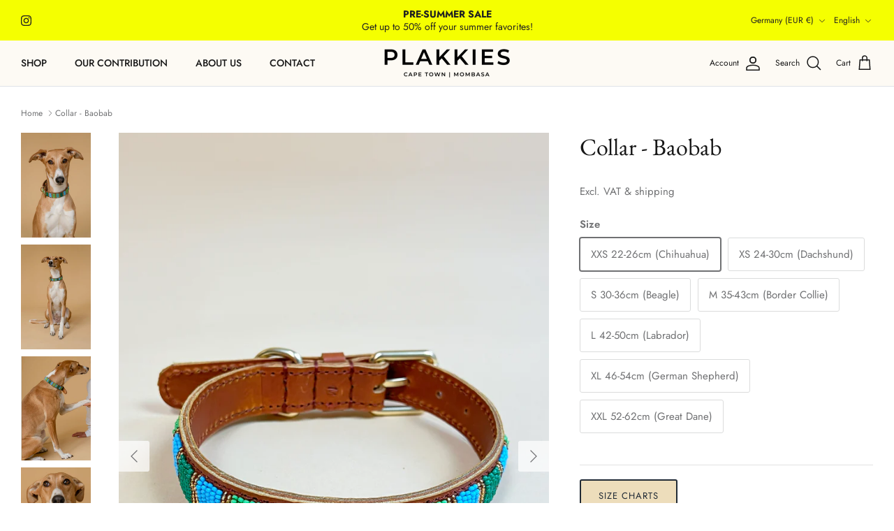

--- FILE ---
content_type: text/html; charset=utf-8
request_url: https://www.b2b-plakkies.de/en/products/halsband-3
body_size: 47987
content:








    
        
        
        
    

    
    
        
        
        
    

    
    
        
        
        
    

    
    
        
        
        
    



<!DOCTYPE html><html lang="en" dir="ltr">
<head><link href="//www.b2b-plakkies.de/cdn/shop/t/4/assets/tiny.content.min.css?v=357" rel="stylesheet" type="text/css" media="all" />
  <!-- Symmetry 6.0.3 -->

  <title>
    Collar - Baobab &ndash; b2b-plakkies
  </title>

  <meta charset="utf-8" />
<meta name="viewport" content="width=device-width,initial-scale=1.0" />
<meta http-equiv="X-UA-Compatible" content="IE=edge">

<link rel="preconnect" href="https://cdn.shopify.com" crossorigin>
<link rel="preconnect" href="https://fonts.shopify.com" crossorigin>
<link rel="preconnect" href="https://monorail-edge.shopifysvc.com"><link rel="preload" as="font" href="//www.b2b-plakkies.de/cdn/fonts/jost/jost_n4.d47a1b6347ce4a4c9f437608011273009d91f2b7.woff2" type="font/woff2" crossorigin><link rel="preload" as="font" href="//www.b2b-plakkies.de/cdn/fonts/jost/jost_n5.7c8497861ffd15f4e1284cd221f14658b0e95d61.woff2" type="font/woff2" crossorigin><link rel="preload" as="font" href="//www.b2b-plakkies.de/cdn/fonts/ebgaramond/ebgaramond_n4.f03b4ad40330b0ec2af5bb96f169ce0df8a12bc0.woff2" type="font/woff2" crossorigin><link rel="preload" as="font" href="//www.b2b-plakkies.de/cdn/fonts/jost/jost_n4.d47a1b6347ce4a4c9f437608011273009d91f2b7.woff2" type="font/woff2" crossorigin><link rel="preload" href="//www.b2b-plakkies.de/cdn/shop/t/4/assets/vendor.min.js?v=11589511144441591071695993892" as="script">
<link rel="preload" href="//www.b2b-plakkies.de/cdn/shop/t/4/assets/theme.js?v=85417484044267405871695993892" as="script"><link rel="canonical" href="https://www.b2b-plakkies.de/en/products/halsband-3" /><link rel="icon" href="//www.b2b-plakkies.de/cdn/shop/files/ICON.webp?crop=center&height=48&v=1688549442&width=48" type="image/webp"><meta name="description" content="For our most loyal companions, we have our collars lovingly hand-embroidered with glass beads in Africa. It is a craft that has been practiced in smaller villages for many generations. Each collar is made of high-quality leather and acquires a beautiful patina as it is worn. In our shop you will find the right leash or">
<style>
    @font-face {
  font-family: Jost;
  font-weight: 400;
  font-style: normal;
  font-display: fallback;
  src: url("//www.b2b-plakkies.de/cdn/fonts/jost/jost_n4.d47a1b6347ce4a4c9f437608011273009d91f2b7.woff2") format("woff2"),
       url("//www.b2b-plakkies.de/cdn/fonts/jost/jost_n4.791c46290e672b3f85c3d1c651ef2efa3819eadd.woff") format("woff");
}

    @font-face {
  font-family: Jost;
  font-weight: 700;
  font-style: normal;
  font-display: fallback;
  src: url("//www.b2b-plakkies.de/cdn/fonts/jost/jost_n7.921dc18c13fa0b0c94c5e2517ffe06139c3615a3.woff2") format("woff2"),
       url("//www.b2b-plakkies.de/cdn/fonts/jost/jost_n7.cbfc16c98c1e195f46c536e775e4e959c5f2f22b.woff") format("woff");
}

    @font-face {
  font-family: Jost;
  font-weight: 500;
  font-style: normal;
  font-display: fallback;
  src: url("//www.b2b-plakkies.de/cdn/fonts/jost/jost_n5.7c8497861ffd15f4e1284cd221f14658b0e95d61.woff2") format("woff2"),
       url("//www.b2b-plakkies.de/cdn/fonts/jost/jost_n5.fb6a06896db583cc2df5ba1b30d9c04383119dd9.woff") format("woff");
}

    @font-face {
  font-family: Jost;
  font-weight: 400;
  font-style: italic;
  font-display: fallback;
  src: url("//www.b2b-plakkies.de/cdn/fonts/jost/jost_i4.b690098389649750ada222b9763d55796c5283a5.woff2") format("woff2"),
       url("//www.b2b-plakkies.de/cdn/fonts/jost/jost_i4.fd766415a47e50b9e391ae7ec04e2ae25e7e28b0.woff") format("woff");
}

    @font-face {
  font-family: Jost;
  font-weight: 700;
  font-style: italic;
  font-display: fallback;
  src: url("//www.b2b-plakkies.de/cdn/fonts/jost/jost_i7.d8201b854e41e19d7ed9b1a31fe4fe71deea6d3f.woff2") format("woff2"),
       url("//www.b2b-plakkies.de/cdn/fonts/jost/jost_i7.eae515c34e26b6c853efddc3fc0c552e0de63757.woff") format("woff");
}

    @font-face {
  font-family: "EB Garamond";
  font-weight: 400;
  font-style: normal;
  font-display: fallback;
  src: url("//www.b2b-plakkies.de/cdn/fonts/ebgaramond/ebgaramond_n4.f03b4ad40330b0ec2af5bb96f169ce0df8a12bc0.woff2") format("woff2"),
       url("//www.b2b-plakkies.de/cdn/fonts/ebgaramond/ebgaramond_n4.73939a8b7fe7c6b6b560b459d64db062f2ba1a29.woff") format("woff");
}

    @font-face {
  font-family: Jost;
  font-weight: 400;
  font-style: normal;
  font-display: fallback;
  src: url("//www.b2b-plakkies.de/cdn/fonts/jost/jost_n4.d47a1b6347ce4a4c9f437608011273009d91f2b7.woff2") format("woff2"),
       url("//www.b2b-plakkies.de/cdn/fonts/jost/jost_n4.791c46290e672b3f85c3d1c651ef2efa3819eadd.woff") format("woff");
}

    @font-face {
  font-family: Jost;
  font-weight: 500;
  font-style: normal;
  font-display: fallback;
  src: url("//www.b2b-plakkies.de/cdn/fonts/jost/jost_n5.7c8497861ffd15f4e1284cd221f14658b0e95d61.woff2") format("woff2"),
       url("//www.b2b-plakkies.de/cdn/fonts/jost/jost_n5.fb6a06896db583cc2df5ba1b30d9c04383119dd9.woff") format("woff");
}

    @font-face {
  font-family: Jost;
  font-weight: 600;
  font-style: normal;
  font-display: fallback;
  src: url("//www.b2b-plakkies.de/cdn/fonts/jost/jost_n6.ec1178db7a7515114a2d84e3dd680832b7af8b99.woff2") format("woff2"),
       url("//www.b2b-plakkies.de/cdn/fonts/jost/jost_n6.b1178bb6bdd3979fef38e103a3816f6980aeaff9.woff") format("woff");
}

  </style>

  <meta property="og:site_name" content="b2b-plakkies">
<meta property="og:url" content="https://www.b2b-plakkies.de/en/products/halsband-3">
<meta property="og:title" content="Collar - Baobab">
<meta property="og:type" content="product">
<meta property="og:description" content="For our most loyal companions, we have our collars lovingly hand-embroidered with glass beads in Africa. It is a craft that has been practiced in smaller villages for many generations. Each collar is made of high-quality leather and acquires a beautiful patina as it is worn. In our shop you will find the right leash or"><meta property="og:image" content="http://www.b2b-plakkies.de/cdn/shop/products/DSC7749_1200x1200.jpg?v=1700994687">
  <meta property="og:image:secure_url" content="https://www.b2b-plakkies.de/cdn/shop/products/DSC7749_1200x1200.jpg?v=1700994687">
  <meta property="og:image:width" content="1200">
  <meta property="og:image:height" content="1800"><meta property="og:price:amount" content="10,74">
  <meta property="og:price:currency" content="EUR"><meta name="twitter:card" content="summary_large_image">
<meta name="twitter:title" content="Collar - Baobab">
<meta name="twitter:description" content="For our most loyal companions, we have our collars lovingly hand-embroidered with glass beads in Africa. It is a craft that has been practiced in smaller villages for many generations. Each collar is made of high-quality leather and acquires a beautiful patina as it is worn. In our shop you will find the right leash or">


  <link href="//www.b2b-plakkies.de/cdn/shop/t/4/assets/styles.css?v=134096219022681372511759342988" rel="stylesheet" type="text/css" media="all" />
<script>
    window.theme = window.theme || {};
    theme.money_format_with_product_code_preference = "€{{amount_with_comma_separator}}";
    theme.money_format_with_cart_code_preference = "€{{amount_with_comma_separator}}";
    theme.money_format = "€{{amount_with_comma_separator}}";
    theme.strings = {
      previous: "Previous",
      next: "Next",
      addressError: "Error looking up that address",
      addressNoResults: "No results for that address",
      addressQueryLimit: "You have exceeded the Google API usage limit. Consider upgrading to a \u003ca href=\"https:\/\/developers.google.com\/maps\/premium\/usage-limits\"\u003ePremium Plan\u003c\/a\u003e.",
      authError: "There was a problem authenticating your Google Maps API Key.",
      icon_labels_left: "Left",
      icon_labels_right: "Right",
      icon_labels_down: "Down",
      icon_labels_close: "Close",
      icon_labels_plus: "Plus",
      imageSlider: "Image slider",
      cart_terms_confirmation: "You must agree to the terms and conditions before continuing.",
      cart_general_quantity_too_high: "You can only have [QUANTITY] in your cart",
      products_listing_from: "From",
      layout_live_search_see_all: "See all results",
      products_product_add_to_cart: "Add to Cart",
      products_variant_no_stock: "Sold out",
      products_variant_non_existent: "Unavailable",
      products_product_pick_a: "Pick a",
      general_navigation_menu_toggle_aria_label: "Toggle menu",
      general_accessibility_labels_close: "Close",
      products_product_added_to_cart: "Added to cart",
      general_quick_search_pages: "Pages",
      general_quick_search_no_results: "Sorry, we couldn\u0026#39;t find any results",
      collections_general_see_all_subcollections: "See all..."
    };
    theme.routes = {
      cart_url: '/en/cart',
      cart_add_url: '/en/cart/add.js',
      cart_update_url: '/en/cart/update.js',
      predictive_search_url: '/en/search/suggest'
    };
    theme.settings = {
      cart_type: "page",
      after_add_to_cart: "no-js",
      quickbuy_style: "button",
      avoid_orphans: true
    };
    document.documentElement.classList.add('js');
  </script>

  <script src="//www.b2b-plakkies.de/cdn/shop/t/4/assets/vendor.min.js?v=11589511144441591071695993892" defer="defer"></script>
  <script src="//www.b2b-plakkies.de/cdn/shop/t/4/assets/theme.js?v=85417484044267405871695993892" defer="defer"></script>

  <script>window.performance && window.performance.mark && window.performance.mark('shopify.content_for_header.start');</script><meta id="shopify-digital-wallet" name="shopify-digital-wallet" content="/78551187737/digital_wallets/dialog">
<meta name="shopify-checkout-api-token" content="f846f0e823f6b805fbdb7dfbd8cce4a1">
<meta id="in-context-paypal-metadata" data-shop-id="78551187737" data-venmo-supported="false" data-environment="production" data-locale="en_US" data-paypal-v4="true" data-currency="EUR">
<link rel="alternate" hreflang="x-default" href="https://www.b2b-plakkies.de/products/halsband-3">
<link rel="alternate" hreflang="de" href="https://www.b2b-plakkies.de/products/halsband-3">
<link rel="alternate" hreflang="en" href="https://www.b2b-plakkies.de/en/products/halsband-3">
<link rel="alternate" type="application/json+oembed" href="https://www.b2b-plakkies.de/en/products/halsband-3.oembed">
<script async="async" src="/checkouts/internal/preloads.js?locale=en-DE"></script>
<link rel="preconnect" href="https://shop.app" crossorigin="anonymous">
<script async="async" src="https://shop.app/checkouts/internal/preloads.js?locale=en-DE&shop_id=78551187737" crossorigin="anonymous"></script>
<script id="apple-pay-shop-capabilities" type="application/json">{"shopId":78551187737,"countryCode":"DE","currencyCode":"EUR","merchantCapabilities":["supports3DS"],"merchantId":"gid:\/\/shopify\/Shop\/78551187737","merchantName":"b2b-plakkies","requiredBillingContactFields":["postalAddress","email"],"requiredShippingContactFields":["postalAddress","email"],"shippingType":"shipping","supportedNetworks":["visa","maestro","masterCard","amex"],"total":{"type":"pending","label":"b2b-plakkies","amount":"1.00"},"shopifyPaymentsEnabled":true,"supportsSubscriptions":true}</script>
<script id="shopify-features" type="application/json">{"accessToken":"f846f0e823f6b805fbdb7dfbd8cce4a1","betas":["rich-media-storefront-analytics"],"domain":"www.b2b-plakkies.de","predictiveSearch":true,"shopId":78551187737,"locale":"en"}</script>
<script>var Shopify = Shopify || {};
Shopify.shop = "b2b-plakkies.myshopify.com";
Shopify.locale = "en";
Shopify.currency = {"active":"EUR","rate":"1.0"};
Shopify.country = "DE";
Shopify.theme = {"name":"Symmetry - USPL V0.1","id":160953631001,"schema_name":"Symmetry","schema_version":"6.0.3","theme_store_id":568,"role":"main"};
Shopify.theme.handle = "null";
Shopify.theme.style = {"id":null,"handle":null};
Shopify.cdnHost = "www.b2b-plakkies.de/cdn";
Shopify.routes = Shopify.routes || {};
Shopify.routes.root = "/en/";</script>
<script type="module">!function(o){(o.Shopify=o.Shopify||{}).modules=!0}(window);</script>
<script>!function(o){function n(){var o=[];function n(){o.push(Array.prototype.slice.apply(arguments))}return n.q=o,n}var t=o.Shopify=o.Shopify||{};t.loadFeatures=n(),t.autoloadFeatures=n()}(window);</script>
<script>
  window.ShopifyPay = window.ShopifyPay || {};
  window.ShopifyPay.apiHost = "shop.app\/pay";
  window.ShopifyPay.redirectState = null;
</script>
<script id="shop-js-analytics" type="application/json">{"pageType":"product"}</script>
<script defer="defer" async type="module" src="//www.b2b-plakkies.de/cdn/shopifycloud/shop-js/modules/v2/client.init-shop-cart-sync_BT-GjEfc.en.esm.js"></script>
<script defer="defer" async type="module" src="//www.b2b-plakkies.de/cdn/shopifycloud/shop-js/modules/v2/chunk.common_D58fp_Oc.esm.js"></script>
<script defer="defer" async type="module" src="//www.b2b-plakkies.de/cdn/shopifycloud/shop-js/modules/v2/chunk.modal_xMitdFEc.esm.js"></script>
<script type="module">
  await import("//www.b2b-plakkies.de/cdn/shopifycloud/shop-js/modules/v2/client.init-shop-cart-sync_BT-GjEfc.en.esm.js");
await import("//www.b2b-plakkies.de/cdn/shopifycloud/shop-js/modules/v2/chunk.common_D58fp_Oc.esm.js");
await import("//www.b2b-plakkies.de/cdn/shopifycloud/shop-js/modules/v2/chunk.modal_xMitdFEc.esm.js");

  window.Shopify.SignInWithShop?.initShopCartSync?.({"fedCMEnabled":true,"windoidEnabled":true});

</script>
<script>
  window.Shopify = window.Shopify || {};
  if (!window.Shopify.featureAssets) window.Shopify.featureAssets = {};
  window.Shopify.featureAssets['shop-js'] = {"shop-cart-sync":["modules/v2/client.shop-cart-sync_DZOKe7Ll.en.esm.js","modules/v2/chunk.common_D58fp_Oc.esm.js","modules/v2/chunk.modal_xMitdFEc.esm.js"],"init-fed-cm":["modules/v2/client.init-fed-cm_B6oLuCjv.en.esm.js","modules/v2/chunk.common_D58fp_Oc.esm.js","modules/v2/chunk.modal_xMitdFEc.esm.js"],"shop-cash-offers":["modules/v2/client.shop-cash-offers_D2sdYoxE.en.esm.js","modules/v2/chunk.common_D58fp_Oc.esm.js","modules/v2/chunk.modal_xMitdFEc.esm.js"],"shop-login-button":["modules/v2/client.shop-login-button_QeVjl5Y3.en.esm.js","modules/v2/chunk.common_D58fp_Oc.esm.js","modules/v2/chunk.modal_xMitdFEc.esm.js"],"pay-button":["modules/v2/client.pay-button_DXTOsIq6.en.esm.js","modules/v2/chunk.common_D58fp_Oc.esm.js","modules/v2/chunk.modal_xMitdFEc.esm.js"],"shop-button":["modules/v2/client.shop-button_DQZHx9pm.en.esm.js","modules/v2/chunk.common_D58fp_Oc.esm.js","modules/v2/chunk.modal_xMitdFEc.esm.js"],"avatar":["modules/v2/client.avatar_BTnouDA3.en.esm.js"],"init-windoid":["modules/v2/client.init-windoid_CR1B-cfM.en.esm.js","modules/v2/chunk.common_D58fp_Oc.esm.js","modules/v2/chunk.modal_xMitdFEc.esm.js"],"init-shop-for-new-customer-accounts":["modules/v2/client.init-shop-for-new-customer-accounts_C_vY_xzh.en.esm.js","modules/v2/client.shop-login-button_QeVjl5Y3.en.esm.js","modules/v2/chunk.common_D58fp_Oc.esm.js","modules/v2/chunk.modal_xMitdFEc.esm.js"],"init-shop-email-lookup-coordinator":["modules/v2/client.init-shop-email-lookup-coordinator_BI7n9ZSv.en.esm.js","modules/v2/chunk.common_D58fp_Oc.esm.js","modules/v2/chunk.modal_xMitdFEc.esm.js"],"init-shop-cart-sync":["modules/v2/client.init-shop-cart-sync_BT-GjEfc.en.esm.js","modules/v2/chunk.common_D58fp_Oc.esm.js","modules/v2/chunk.modal_xMitdFEc.esm.js"],"shop-toast-manager":["modules/v2/client.shop-toast-manager_DiYdP3xc.en.esm.js","modules/v2/chunk.common_D58fp_Oc.esm.js","modules/v2/chunk.modal_xMitdFEc.esm.js"],"init-customer-accounts":["modules/v2/client.init-customer-accounts_D9ZNqS-Q.en.esm.js","modules/v2/client.shop-login-button_QeVjl5Y3.en.esm.js","modules/v2/chunk.common_D58fp_Oc.esm.js","modules/v2/chunk.modal_xMitdFEc.esm.js"],"init-customer-accounts-sign-up":["modules/v2/client.init-customer-accounts-sign-up_iGw4briv.en.esm.js","modules/v2/client.shop-login-button_QeVjl5Y3.en.esm.js","modules/v2/chunk.common_D58fp_Oc.esm.js","modules/v2/chunk.modal_xMitdFEc.esm.js"],"shop-follow-button":["modules/v2/client.shop-follow-button_CqMgW2wH.en.esm.js","modules/v2/chunk.common_D58fp_Oc.esm.js","modules/v2/chunk.modal_xMitdFEc.esm.js"],"checkout-modal":["modules/v2/client.checkout-modal_xHeaAweL.en.esm.js","modules/v2/chunk.common_D58fp_Oc.esm.js","modules/v2/chunk.modal_xMitdFEc.esm.js"],"shop-login":["modules/v2/client.shop-login_D91U-Q7h.en.esm.js","modules/v2/chunk.common_D58fp_Oc.esm.js","modules/v2/chunk.modal_xMitdFEc.esm.js"],"lead-capture":["modules/v2/client.lead-capture_BJmE1dJe.en.esm.js","modules/v2/chunk.common_D58fp_Oc.esm.js","modules/v2/chunk.modal_xMitdFEc.esm.js"],"payment-terms":["modules/v2/client.payment-terms_Ci9AEqFq.en.esm.js","modules/v2/chunk.common_D58fp_Oc.esm.js","modules/v2/chunk.modal_xMitdFEc.esm.js"]};
</script>
<script id="__st">var __st={"a":78551187737,"offset":3600,"reqid":"e94997e3-5c7f-4495-bcc1-cd8b3cdf5782-1769395598","pageurl":"www.b2b-plakkies.de\/en\/products\/halsband-3","u":"4d6e59fb9223","p":"product","rtyp":"product","rid":8442309050649};</script>
<script>window.ShopifyPaypalV4VisibilityTracking = true;</script>
<script id="captcha-bootstrap">!function(){'use strict';const t='contact',e='account',n='new_comment',o=[[t,t],['blogs',n],['comments',n],[t,'customer']],c=[[e,'customer_login'],[e,'guest_login'],[e,'recover_customer_password'],[e,'create_customer']],r=t=>t.map((([t,e])=>`form[action*='/${t}']:not([data-nocaptcha='true']) input[name='form_type'][value='${e}']`)).join(','),a=t=>()=>t?[...document.querySelectorAll(t)].map((t=>t.form)):[];function s(){const t=[...o],e=r(t);return a(e)}const i='password',u='form_key',d=['recaptcha-v3-token','g-recaptcha-response','h-captcha-response',i],f=()=>{try{return window.sessionStorage}catch{return}},m='__shopify_v',_=t=>t.elements[u];function p(t,e,n=!1){try{const o=window.sessionStorage,c=JSON.parse(o.getItem(e)),{data:r}=function(t){const{data:e,action:n}=t;return t[m]||n?{data:e,action:n}:{data:t,action:n}}(c);for(const[e,n]of Object.entries(r))t.elements[e]&&(t.elements[e].value=n);n&&o.removeItem(e)}catch(o){console.error('form repopulation failed',{error:o})}}const l='form_type',E='cptcha';function T(t){t.dataset[E]=!0}const w=window,h=w.document,L='Shopify',v='ce_forms',y='captcha';let A=!1;((t,e)=>{const n=(g='f06e6c50-85a8-45c8-87d0-21a2b65856fe',I='https://cdn.shopify.com/shopifycloud/storefront-forms-hcaptcha/ce_storefront_forms_captcha_hcaptcha.v1.5.2.iife.js',D={infoText:'Protected by hCaptcha',privacyText:'Privacy',termsText:'Terms'},(t,e,n)=>{const o=w[L][v],c=o.bindForm;if(c)return c(t,g,e,D).then(n);var r;o.q.push([[t,g,e,D],n]),r=I,A||(h.body.append(Object.assign(h.createElement('script'),{id:'captcha-provider',async:!0,src:r})),A=!0)});var g,I,D;w[L]=w[L]||{},w[L][v]=w[L][v]||{},w[L][v].q=[],w[L][y]=w[L][y]||{},w[L][y].protect=function(t,e){n(t,void 0,e),T(t)},Object.freeze(w[L][y]),function(t,e,n,w,h,L){const[v,y,A,g]=function(t,e,n){const i=e?o:[],u=t?c:[],d=[...i,...u],f=r(d),m=r(i),_=r(d.filter((([t,e])=>n.includes(e))));return[a(f),a(m),a(_),s()]}(w,h,L),I=t=>{const e=t.target;return e instanceof HTMLFormElement?e:e&&e.form},D=t=>v().includes(t);t.addEventListener('submit',(t=>{const e=I(t);if(!e)return;const n=D(e)&&!e.dataset.hcaptchaBound&&!e.dataset.recaptchaBound,o=_(e),c=g().includes(e)&&(!o||!o.value);(n||c)&&t.preventDefault(),c&&!n&&(function(t){try{if(!f())return;!function(t){const e=f();if(!e)return;const n=_(t);if(!n)return;const o=n.value;o&&e.removeItem(o)}(t);const e=Array.from(Array(32),(()=>Math.random().toString(36)[2])).join('');!function(t,e){_(t)||t.append(Object.assign(document.createElement('input'),{type:'hidden',name:u})),t.elements[u].value=e}(t,e),function(t,e){const n=f();if(!n)return;const o=[...t.querySelectorAll(`input[type='${i}']`)].map((({name:t})=>t)),c=[...d,...o],r={};for(const[a,s]of new FormData(t).entries())c.includes(a)||(r[a]=s);n.setItem(e,JSON.stringify({[m]:1,action:t.action,data:r}))}(t,e)}catch(e){console.error('failed to persist form',e)}}(e),e.submit())}));const S=(t,e)=>{t&&!t.dataset[E]&&(n(t,e.some((e=>e===t))),T(t))};for(const o of['focusin','change'])t.addEventListener(o,(t=>{const e=I(t);D(e)&&S(e,y())}));const B=e.get('form_key'),M=e.get(l),P=B&&M;t.addEventListener('DOMContentLoaded',(()=>{const t=y();if(P)for(const e of t)e.elements[l].value===M&&p(e,B);[...new Set([...A(),...v().filter((t=>'true'===t.dataset.shopifyCaptcha))])].forEach((e=>S(e,t)))}))}(h,new URLSearchParams(w.location.search),n,t,e,['guest_login'])})(!0,!0)}();</script>
<script integrity="sha256-4kQ18oKyAcykRKYeNunJcIwy7WH5gtpwJnB7kiuLZ1E=" data-source-attribution="shopify.loadfeatures" defer="defer" src="//www.b2b-plakkies.de/cdn/shopifycloud/storefront/assets/storefront/load_feature-a0a9edcb.js" crossorigin="anonymous"></script>
<script crossorigin="anonymous" defer="defer" src="//www.b2b-plakkies.de/cdn/shopifycloud/storefront/assets/shopify_pay/storefront-65b4c6d7.js?v=20250812"></script>
<script data-source-attribution="shopify.dynamic_checkout.dynamic.init">var Shopify=Shopify||{};Shopify.PaymentButton=Shopify.PaymentButton||{isStorefrontPortableWallets:!0,init:function(){window.Shopify.PaymentButton.init=function(){};var t=document.createElement("script");t.src="https://www.b2b-plakkies.de/cdn/shopifycloud/portable-wallets/latest/portable-wallets.en.js",t.type="module",document.head.appendChild(t)}};
</script>
<script data-source-attribution="shopify.dynamic_checkout.buyer_consent">
  function portableWalletsHideBuyerConsent(e){var t=document.getElementById("shopify-buyer-consent"),n=document.getElementById("shopify-subscription-policy-button");t&&n&&(t.classList.add("hidden"),t.setAttribute("aria-hidden","true"),n.removeEventListener("click",e))}function portableWalletsShowBuyerConsent(e){var t=document.getElementById("shopify-buyer-consent"),n=document.getElementById("shopify-subscription-policy-button");t&&n&&(t.classList.remove("hidden"),t.removeAttribute("aria-hidden"),n.addEventListener("click",e))}window.Shopify?.PaymentButton&&(window.Shopify.PaymentButton.hideBuyerConsent=portableWalletsHideBuyerConsent,window.Shopify.PaymentButton.showBuyerConsent=portableWalletsShowBuyerConsent);
</script>
<script data-source-attribution="shopify.dynamic_checkout.cart.bootstrap">document.addEventListener("DOMContentLoaded",(function(){function t(){return document.querySelector("shopify-accelerated-checkout-cart, shopify-accelerated-checkout")}if(t())Shopify.PaymentButton.init();else{new MutationObserver((function(e,n){t()&&(Shopify.PaymentButton.init(),n.disconnect())})).observe(document.body,{childList:!0,subtree:!0})}}));
</script>
<link id="shopify-accelerated-checkout-styles" rel="stylesheet" media="screen" href="https://www.b2b-plakkies.de/cdn/shopifycloud/portable-wallets/latest/accelerated-checkout-backwards-compat.css" crossorigin="anonymous">
<style id="shopify-accelerated-checkout-cart">
        #shopify-buyer-consent {
  margin-top: 1em;
  display: inline-block;
  width: 100%;
}

#shopify-buyer-consent.hidden {
  display: none;
}

#shopify-subscription-policy-button {
  background: none;
  border: none;
  padding: 0;
  text-decoration: underline;
  font-size: inherit;
  cursor: pointer;
}

#shopify-subscription-policy-button::before {
  box-shadow: none;
}

      </style>
<script id="sections-script" data-sections="product-recommendations" defer="defer" src="//www.b2b-plakkies.de/cdn/shop/t/4/compiled_assets/scripts.js?v=357"></script>
<script>window.performance && window.performance.mark && window.performance.mark('shopify.content_for_header.end');</script>
<!-- BEGIN app block: shopify://apps/exemptify/blocks/ExemptifyApp/53648040-92ea-472b-92a5-eb781e92b01b --><!-- Begin Exemptify messages -->
  <script>
  
    var m4u_invalid_id = "Ihre USt-IdNr. scheint ungültig zu sein.";
    var m4u_vies_down = "Der Validierungsservice ist nicht verfügbar. ";
    var m4u_validated = "Ihre USt-IdNr. wurde erfolgreich gespeichert.";
    var m4u_deleted = "Ihre USt-IdNr. wurde gelöscht.";
    var m4u_no_country = "Bitte geben Sie einen gültigen Ladescode an (z.B. AU, DK, FR, DE,...)";
    var m4u_same_country = "We are not allowed to issue VAT exempt invoices for businesses in the same country.";
    var m4u_format_error = "Bitte geben Sie eine gültige USt-IdNr. an";
  
    var m4u_ptxt = "ink. MwSt.";
    var m4u_ex_vat_postfix_txt = "";
    var m4u_no_email = "Please enter a valid Email address.";
  
</script>
  <!-- End Exemptify messages -->
  <script src="https://cdn.shopify.com/extensions/0199946b-5a78-7e3e-855c-f375a81ed80b/exemptify-422/assets/exemptify-jquery-3.6.0.min.js"></script>
  <!-- Begin Exemptify price display -->
  <script async src="//www.modules4u.biz/shopify/exemptify/js/fix_prices_v1.js.php?shop=b2b-plakkies.myshopify.com&country=DE&vat=19&off&style=Zm9udC1zaXplOiAxZW07Zm9udC13ZWlnaHQ6IG5vcm1hbDs=&inc_style=Zm9udC1zaXplOiAxZW07Zm9udC13ZWlnaHQ6IG5vcm1hbDs=&vat_id_mandatory_eu&vat_included_setting=false&tax_included=false&shop_currency=EUR&actual_currency=EUR&num_currencies=18&customer_exempt=&current_country=DE&"></script>
<!-- End Exemptify price display -->

<!-- END app block --><!-- BEGIN app block: shopify://apps/eg-auto-add-to-cart/blocks/app-embed/0f7d4f74-1e89-4820-aec4-6564d7e535d2 -->










  
    <script
      async
      type="text/javascript"
      src="https://cdn.506.io/eg/script.js?shop=b2b-plakkies.myshopify.com&v=7"
    ></script>
  



  <meta id="easygift-shop" itemid="c2hvcF8kXzE3NjkzOTU1OTg=" content="{&quot;isInstalled&quot;:true,&quot;installedOn&quot;:&quot;2023-09-23T12:08:04.938Z&quot;,&quot;appVersion&quot;:&quot;3.0&quot;,&quot;subscriptionName&quot;:&quot;Standard&quot;,&quot;cartAnalytics&quot;:true,&quot;freeTrialEndsOn&quot;:null,&quot;settings&quot;:{&quot;reminderBannerStyle&quot;:{&quot;position&quot;:{&quot;horizontal&quot;:&quot;right&quot;,&quot;vertical&quot;:&quot;bottom&quot;},&quot;primaryColor&quot;:&quot;#000000&quot;,&quot;cssStyles&quot;:&quot;&quot;,&quot;headerText&quot;:&quot;&quot;,&quot;subHeaderText&quot;:&quot;&quot;,&quot;showImage&quot;:false,&quot;imageUrl&quot;:null,&quot;displayAfter&quot;:5,&quot;closingMode&quot;:&quot;doNotAutoClose&quot;,&quot;selfcloseAfter&quot;:5,&quot;reshowBannerAfter&quot;:&quot;everyNewSession&quot;},&quot;addedItemIdentifier&quot;:&quot;_Gifted&quot;,&quot;ignoreOtherAppLineItems&quot;:null,&quot;customVariantsInfoLifetimeMins&quot;:1440,&quot;redirectPath&quot;:null,&quot;ignoreNonStandardCartRequests&quot;:false,&quot;bannerStyle&quot;:{&quot;position&quot;:{&quot;horizontal&quot;:&quot;right&quot;,&quot;vertical&quot;:&quot;bottom&quot;},&quot;primaryColor&quot;:&quot;#000000&quot;,&quot;cssStyles&quot;:null},&quot;themePresetId&quot;:null,&quot;notificationStyle&quot;:{&quot;position&quot;:{&quot;horizontal&quot;:null,&quot;vertical&quot;:null},&quot;cssStyles&quot;:null,&quot;duration&quot;:null,&quot;hasCustomizations&quot;:false,&quot;primaryColor&quot;:null},&quot;fetchCartData&quot;:false,&quot;useLocalStorage&quot;:{&quot;enabled&quot;:false,&quot;expiryMinutes&quot;:null},&quot;popupStyle&quot;:{&quot;showProductLink&quot;:false,&quot;addButtonText&quot;:null,&quot;cssStyles&quot;:null,&quot;dismissButtonText&quot;:null,&quot;hasCustomizations&quot;:false,&quot;imageUrl&quot;:null,&quot;outOfStockButtonText&quot;:null,&quot;primaryColor&quot;:null,&quot;secondaryColor&quot;:null,&quot;subscriptionLabel&quot;:&quot;Subscription Plan&quot;},&quot;refreshAfterBannerClick&quot;:false,&quot;disableReapplyRules&quot;:false,&quot;disableReloadOnFailedAddition&quot;:false,&quot;autoReloadCartPage&quot;:false,&quot;ajaxRedirectPath&quot;:null,&quot;allowSimultaneousRequests&quot;:false,&quot;applyRulesOnCheckout&quot;:false,&quot;enableCartCtrlOverrides&quot;:true,&quot;scriptSettings&quot;:{&quot;branding&quot;:{&quot;show&quot;:false,&quot;removalRequestSent&quot;:null},&quot;productPageRedirection&quot;:{&quot;enabled&quot;:false,&quot;products&quot;:[],&quot;redirectionURL&quot;:&quot;\/&quot;},&quot;debugging&quot;:{&quot;enabled&quot;:false,&quot;enabledOn&quot;:null,&quot;stringifyObj&quot;:false},&quot;customCSS&quot;:null,&quot;delayUpdates&quot;:2000,&quot;decodePayload&quot;:false,&quot;hideAlertsOnFrontend&quot;:false,&quot;removeEGPropertyFromSplitActionLineItems&quot;:false,&quot;fetchProductInfoFromSavedDomain&quot;:false,&quot;enableBuyNowInterceptions&quot;:false,&quot;removeProductsAddedFromExpiredRules&quot;:false,&quot;useFinalPrice&quot;:false,&quot;hideGiftedPropertyText&quot;:false,&quot;fetchCartDataBeforeRequest&quot;:false}},&quot;translations&quot;:null,&quot;defaultLocale&quot;:&quot;de&quot;,&quot;shopDomain&quot;:&quot;www.b2b-plakkies.de&quot;}">


<script defer>
  (async function() {
    try {

      const blockVersion = "v3"
      if (blockVersion != "v3") {
        return
      }

      let metaErrorFlag = false;
      if (metaErrorFlag) {
        return
      }

      // Parse metafields as JSON
      const metafields = {"easygift-rule-650ed628dc0094e12ddcf5e2":{"schedule":{"enabled":false,"starts":null,"ends":null},"trigger":{"productTags":{"targets":[],"collectionInfo":null,"sellingPlan":null},"type":"cartValue","minCartValue":150,"hasUpperCartValue":true,"upperCartValue":299.99,"products":[],"collections":[],"condition":null,"conditionMin":null,"conditionMax":null,"collectionSellingPlanType":null},"action":{"notification":{"enabled":false,"headerText":null,"subHeaderText":null,"showImage":false,"imageUrl":""},"discount":{"easygiftAppDiscount":false,"type":"shpAutomatic","title":"Kleiner produktständer","code":null,"id":"gid:\/\/shopify\/DiscountAutomaticNode\/1397777170713","createdByEasyGift":false,"issue":null,"value":null,"discountType":null},"popupOptions":{"hideOOSItems":false,"showVariantsSeparately":false,"headline":null,"subHeadline":null,"showItemsPrice":false,"popupDismissable":false,"subscriptionLabel":"Subscription Plan","imageUrl":null,"persistPopup":false,"rewardQuantity":1,"showDiscountedPrice":false},"banner":{"enabled":false,"headerText":null,"imageUrl":null,"subHeaderText":null,"showImage":false,"displayAfter":"5","closingMode":"doNotAutoClose","selfcloseAfter":"5","reshowBannerAfter":"everyNewSession","redirectLink":null},"type":"addAutomatically","products":[{"name":"Kleiner Produktständer für Accessoires - Default Title","variantId":"45912321098009","variantGid":"gid:\/\/shopify\/ProductVariant\/45912321098009","productGid":"gid:\/\/shopify\/Product\/8497474437401","quantity":1,"handle":"kleiner-produktstander-fur-accessoires"}],"limit":1,"preventProductRemoval":false,"addAvailableProducts":false},"targeting":{"link":{"destination":null,"data":null,"cookieLifetime":14},"additionalCriteria":{"geo":{"include":[],"exclude":[]},"hasOrderCountMax":false,"orderCountMax":null,"hasTotalSpentMax":null,"totalSpentMax":null,"type":null,"customerTags":[],"customerTagsExcluded":[],"customerId":[],"orderCount":null,"totalSpent":null},"type":"all"},"settings":{"showReminderBanner":false,"worksInReverse":true,"runsOncePerSession":false,"preventAddedItemPurchase":false},"translations":null,"_id":"650ed628dc0094e12ddcf5e2","name":"Kostenlos kleiner Produktständer","store":"650ed51b8812cebfac8e5cbc","shop":"b2b-plakkies","active":true,"createdAt":"2023-09-23T12:12:24.130Z","updatedAt":"2023-09-23T12:20:57.571Z","__v":0},"easygift-rule-650ed7e5f9a9c2357e966129":{"schedule":{"enabled":false,"starts":null,"ends":null},"trigger":{"productTags":{"targets":[],"collectionInfo":null,"sellingPlan":null},"type":"cartValue","minCartValue":300,"hasUpperCartValue":false,"upperCartValue":null,"products":[],"collections":[],"condition":null,"conditionMin":null,"conditionMax":null,"collectionSellingPlanType":null},"action":{"notification":{"enabled":false,"headerText":null,"subHeaderText":null,"showImage":false,"imageUrl":""},"discount":{"easygiftAppDiscount":false,"type":"shpAutomatic","title":"Großer Produktständer","code":null,"id":"gid:\/\/shopify\/DiscountAutomaticNode\/1397777269017","createdByEasyGift":false,"issue":null,"value":null,"discountType":null},"popupOptions":{"hideOOSItems":false,"showVariantsSeparately":false,"headline":"Suche Dir einen kostenlosen Produktständer aus:","subHeadline":null,"showItemsPrice":false,"popupDismissable":false,"subscriptionLabel":"Subscription Plan","imageUrl":null,"persistPopup":false,"rewardQuantity":1,"showDiscountedPrice":false},"banner":{"enabled":false,"headerText":null,"imageUrl":null,"subHeaderText":null,"showImage":false,"displayAfter":"5","closingMode":"doNotAutoClose","selfcloseAfter":"5","reshowBannerAfter":"everyNewSession","redirectLink":null},"type":"offerToCustomer","products":[{"handle":"produktstander-fur-hundeaccessoires","title":"Großer Produktständer für Hundeaccessoires","id":"8497472504089","gid":"gid:\/\/shopify\/Product\/8497472504089","hasOnlyDefaultVariant":true,"variants":[{"title":"Default Title","displayName":"Großer Produktständer für Hundeaccessoires - Default Title","id":"45912317231385","gid":"gid:\/\/shopify\/ProductVariant\/45912317231385","showVariantName":false}]},{"handle":"kleiner-produktstander-fur-accessoires","title":"Kleiner Produktständer für Accessoires","id":"8497474437401","gid":"gid:\/\/shopify\/Product\/8497474437401","hasOnlyDefaultVariant":true,"variants":[{"title":"Default Title","displayName":"Kleiner Produktständer für Accessoires - Default Title","id":"45912321098009","gid":"gid:\/\/shopify\/ProductVariant\/45912321098009","showVariantName":false}]}],"limit":1,"preventProductRemoval":false,"addAvailableProducts":false},"targeting":{"link":{"destination":null,"data":null,"cookieLifetime":14},"additionalCriteria":{"geo":{"include":[],"exclude":[]},"hasOrderCountMax":false,"orderCountMax":null,"hasTotalSpentMax":null,"totalSpentMax":null,"type":null,"customerTags":[],"customerTagsExcluded":[],"customerId":[],"orderCount":null,"totalSpent":null},"type":"all"},"settings":{"showReminderBanner":false,"worksInReverse":true,"runsOncePerSession":false,"preventAddedItemPurchase":false},"translations":null,"_id":"650ed7e5f9a9c2357e966129","name":"Grosser Produktständer","store":"650ed51b8812cebfac8e5cbc","shop":"b2b-plakkies","active":true,"createdAt":"2023-09-23T12:19:49.561Z","updatedAt":"2023-09-23T12:27:20.049Z","__v":0},"easygift-rule-65a2c83b0e815994c70d17ec":{"schedule":{"enabled":false,"starts":null,"ends":null},"trigger":{"productTags":{"targets":[],"collectionInfo":null,"sellingPlan":null},"type":"productsInclude","minCartValue":null,"hasUpperCartValue":false,"upperCartValue":null,"products":[{"alerts":[],"name":"The Butterfly - Avocado - Avocado","variantId":45648769384729,"variantGid":"gid:\/\/shopify\/ProductVariant\/45648769384729","productGid":"gid:\/\/shopify\/Product\/8442270843161","handle":"the-butterfly-avocado","sellingPlans":[],"_id":"65a2c83b0e815994c70d17ed"},{"alerts":[],"name":"The Butterfly - Cherry - Cherry","variantId":45648827580697,"variantGid":"gid:\/\/shopify\/ProductVariant\/45648827580697","productGid":"gid:\/\/shopify\/Product\/8442304069913","handle":"the-butterfly-in-cherry","sellingPlans":[],"_id":"65a2c83b0e815994c70d17ee"},{"alerts":[],"name":"The Butterfly - Coconut - Coconut","variantId":45648769089817,"variantGid":"gid:\/\/shopify\/ProductVariant\/45648769089817","productGid":"gid:\/\/shopify\/Product\/8442270712089","handle":"the-butterfly-coconut","sellingPlans":[],"_id":"65a2c83b0e815994c70d17ef"},{"alerts":[],"name":"The Butterfly - Grapefruit - Grapefruit","variantId":45648768794905,"variantGid":"gid:\/\/shopify\/ProductVariant\/45648768794905","productGid":"gid:\/\/shopify\/Product\/8442270548249","handle":"the-butterfly-grapefruit","sellingPlans":[],"_id":"65a2c83b0e815994c70d17f0"},{"alerts":[],"name":"The Butterfly - Lemon - Lemon","variantId":45648827187481,"variantGid":"gid:\/\/shopify\/ProductVariant\/45648827187481","productGid":"gid:\/\/shopify\/Product\/8442303742233","handle":"the-butterfly-in-lemon","sellingPlans":[],"_id":"65a2c83b0e815994c70d17f1"},{"alerts":[],"name":"The Butterfly - Midnight - Midnight","variantId":45648857334041,"variantGid":"gid:\/\/shopify\/ProductVariant\/45648857334041","productGid":"gid:\/\/shopify\/Product\/8442315079961","handle":"earring-black-butterfly","sellingPlans":[],"_id":"65a2c83b0e815994c70d17f2"},{"alerts":[],"name":"The Butterfly - Ocean - Ocean","variantId":45648826827033,"variantGid":"gid:\/\/shopify\/ProductVariant\/45648826827033","productGid":"gid:\/\/shopify\/Product\/8442303381785","handle":"the-butterfly-in-ocean","sellingPlans":[],"_id":"65a2c83b0e815994c70d17f3"},{"alerts":[],"name":"The Butterfly - Papaya - Papaya","variantId":45648766632217,"variantGid":"gid:\/\/shopify\/ProductVariant\/45648766632217","productGid":"gid:\/\/shopify\/Product\/8442270253337","handle":"the-butterfly-papaya","sellingPlans":[],"_id":"65a2c83b0e815994c70d17f4"},{"alerts":[],"name":"The Butterfly - Riva - Riva","variantId":45648766533913,"variantGid":"gid:\/\/shopify\/ProductVariant\/45648766533913","productGid":"gid:\/\/shopify\/Product\/8442270155033","handle":"the-butterfly-riva","sellingPlans":[],"_id":"65a2c83b0e815994c70d17f5"},{"alerts":[],"name":"The Butterfly - Shiny Cherry - Shiny Cherry","variantId":45648766173465,"variantGid":"gid:\/\/shopify\/ProductVariant\/45648766173465","productGid":"gid:\/\/shopify\/Product\/8442269925657","handle":"the-butterfly-shiny-cherry","sellingPlans":[],"_id":"65a2c83b0e815994c70d17f6"},{"alerts":[],"name":"The Compass - Avocado - Avocado","variantId":45648766075161,"variantGid":"gid:\/\/shopify\/ProductVariant\/45648766075161","productGid":"gid:\/\/shopify\/Product\/8442269827353","handle":"the-compass-avocado","sellingPlans":[],"_id":"65a2c83b0e815994c70d17f7"},{"alerts":[],"name":"The Compass - Cherry - Cherry","variantId":45648826532121,"variantGid":"gid:\/\/shopify\/ProductVariant\/45648826532121","productGid":"gid:\/\/shopify\/Product\/8442303086873","handle":"the-compass-in-cherry","sellingPlans":[],"_id":"65a2c83b0e815994c70d17f8"},{"alerts":[],"name":"The Compass - Coconut - Coconut","variantId":45648764862745,"variantGid":"gid:\/\/shopify\/ProductVariant\/45648764862745","productGid":"gid:\/\/shopify\/Product\/8442269532441","handle":"the-compass-coconut","sellingPlans":[],"_id":"65a2c83b0e815994c70d17f9"},{"alerts":[],"name":"The Compass - Grapefruit - Grapefruit","variantId":45648764600601,"variantGid":"gid:\/\/shopify\/ProductVariant\/45648764600601","productGid":"gid:\/\/shopify\/Product\/8442269368601","handle":"the-compass-grapefruit","sellingPlans":[],"_id":"65a2c83b0e815994c70d17fa"},{"alerts":[],"name":"The Compass - Lemon - Lemon","variantId":45648764338457,"variantGid":"gid:\/\/shopify\/ProductVariant\/45648764338457","productGid":"gid:\/\/shopify\/Product\/8442269237529","handle":"the-compass-lemon","sellingPlans":[],"_id":"65a2c83b0e815994c70d17fb"},{"alerts":[],"name":"The Compass - Midnight - Midnight","variantId":45648763158809,"variantGid":"gid:\/\/shopify\/ProductVariant\/45648763158809","productGid":"gid:\/\/shopify\/Product\/8442269008153","handle":"the-compass-midnight","sellingPlans":[],"_id":"65a2c83b0e815994c70d17fc"},{"alerts":[],"name":"The Compass - Ocean - Ocean","variantId":45648762765593,"variantGid":"gid:\/\/shopify\/ProductVariant\/45648762765593","productGid":"gid:\/\/shopify\/Product\/8442268778777","handle":"the-compass-ocean","sellingPlans":[],"_id":"65a2c83b0e815994c70d17fd"},{"alerts":[],"name":"The Compass - Papaya - Papaya","variantId":45648762143001,"variantGid":"gid:\/\/shopify\/ProductVariant\/45648762143001","productGid":"gid:\/\/shopify\/Product\/8442268549401","handle":"the-compass-papaya","sellingPlans":[],"_id":"65a2c83b0e815994c70d17fe"},{"alerts":[],"name":"The Compass - Riva - Riva","variantId":45648761946393,"variantGid":"gid:\/\/shopify\/ProductVariant\/45648761946393","productGid":"gid:\/\/shopify\/Product\/8442268352793","handle":"the-compass-riva","sellingPlans":[],"_id":"65a2c83b0e815994c70d17ff"},{"alerts":[],"name":"The Compass - Shiny Cherry - Shiny Cherry","variantId":45648760996121,"variantGid":"gid:\/\/shopify\/ProductVariant\/45648760996121","productGid":"gid:\/\/shopify\/Product\/8442268156185","handle":"the-compass-shiny-cherry","sellingPlans":[],"_id":"65a2c83b0e815994c70d1800"},{"alerts":[],"name":"The Duo Knot - Aquamarine Riva - Aquamarine Riva","variantId":45648760865049,"variantGid":"gid:\/\/shopify\/ProductVariant\/45648760865049","productGid":"gid:\/\/shopify\/Product\/8442268025113","handle":"the-duo-knot-aqua","sellingPlans":[],"_id":"65a2c83b0e815994c70d1801"},{"alerts":[],"name":"The Duo Knot - Cherry Strawberry - Cherry Strawberry","variantId":45648760307993,"variantGid":"gid:\/\/shopify\/ProductVariant\/45648760307993","productGid":"gid:\/\/shopify\/Product\/8442267828505","handle":"the-duo-knot-cherry","sellingPlans":[],"_id":"65a2c83b0e815994c70d1802"},{"alerts":[],"name":"The Duo Knot - Ocean Aquamarine - Ocean Aquamarine","variantId":45648757555481,"variantGid":"gid:\/\/shopify\/ProductVariant\/45648757555481","productGid":"gid:\/\/shopify\/Product\/8442267107609","handle":"the-duo-knot-storm","sellingPlans":[],"_id":"65a2c83b0e815994c70d1803"},{"alerts":[],"name":"The Duo Knot - Papaya Lemon - Papaya Lemon","variantId":45648754540825,"variantGid":"gid:\/\/shopify\/ProductVariant\/45648754540825","productGid":"gid:\/\/shopify\/Product\/8442265403673","handle":"the-knot-papaya-lemon","sellingPlans":[],"_id":"65a2c83b0e815994c70d1804"},{"alerts":[],"name":"The Knot - Aquamarine - Aquamarine","variantId":45648756703513,"variantGid":"gid:\/\/shopify\/ProductVariant\/45648756703513","productGid":"gid:\/\/shopify\/Product\/8442266845465","handle":"the-knot-aquamarine","sellingPlans":[],"_id":"65a2c83b0e815994c70d1805"},{"alerts":[],"name":"The Knot - Avocado - Avocado","variantId":45648756277529,"variantGid":"gid:\/\/shopify\/ProductVariant\/45648756277529","productGid":"gid:\/\/shopify\/Product\/8442266550553","handle":"the-knot-avocado","sellingPlans":[],"_id":"65a2c83b0e815994c70d1806"},{"alerts":[],"name":"The Knot - Cherry - Cherry","variantId":45648755818777,"variantGid":"gid:\/\/shopify\/ProductVariant\/45648755818777","productGid":"gid:\/\/shopify\/Product\/8442266288409","handle":"the-knot-cherry","sellingPlans":[],"_id":"65a2c83b0e815994c70d1807"},{"alerts":[],"name":"The Knot - Coconut - Coconut","variantId":45648755425561,"variantGid":"gid:\/\/shopify\/ProductVariant\/45648755425561","productGid":"gid:\/\/shopify\/Product\/8442266026265","handle":"the-knot-coconut","sellingPlans":[],"_id":"65a2c83b0e815994c70d1808"},{"alerts":[],"name":"The Knot - Grapefruit - Grapefruit","variantId":45648754868505,"variantGid":"gid:\/\/shopify\/ProductVariant\/45648754868505","productGid":"gid:\/\/shopify\/Product\/8442265665817","handle":"the-knot-grapefruit","sellingPlans":[],"_id":"65a2c83b0e815994c70d1809"},{"alerts":[],"name":"The Knot - Lemon - Lemon","variantId":45648746774809,"variantGid":"gid:\/\/shopify\/ProductVariant\/45648746774809","productGid":"gid:\/\/shopify\/Product\/8442261405977","handle":"the-knot-lemon","sellingPlans":[],"_id":"65a2c83b0e815994c70d180a"},{"alerts":[],"name":"The Knot - Mango - Mango","variantId":45648746283289,"variantGid":"gid:\/\/shopify\/ProductVariant\/45648746283289","productGid":"gid:\/\/shopify\/Product\/8442261111065","handle":"the-knot-mango","sellingPlans":[],"_id":"65a2c83b0e815994c70d180b"},{"alerts":[],"name":"The Knot - Midnight - Midnight","variantId":45648746086681,"variantGid":"gid:\/\/shopify\/ProductVariant\/45648746086681","productGid":"gid:\/\/shopify\/Product\/8442260979993","handle":"the-knot-midnight","sellingPlans":[],"_id":"65a2c83b0e815994c70d180c"},{"alerts":[],"name":"The Knot - Ocean - Ocean","variantId":45648745070873,"variantGid":"gid:\/\/shopify\/ProductVariant\/45648745070873","productGid":"gid:\/\/shopify\/Product\/8442260652313","handle":"the-knot-ocean","sellingPlans":[],"_id":"65a2c83b0e815994c70d180d"},{"alerts":[],"name":"The Knot - Papaya - Papaya","variantId":45648754671897,"variantGid":"gid:\/\/shopify\/ProductVariant\/45648754671897","productGid":"gid:\/\/shopify\/Product\/8442265534745","handle":"the-knot-papaya","sellingPlans":[],"_id":"65a2c83b0e815994c70d180e"},{"alerts":[],"name":"The Knot - Riva - Riva","variantId":45648753951001,"variantGid":"gid:\/\/shopify\/ProductVariant\/45648753951001","productGid":"gid:\/\/shopify\/Product\/8442265207065","handle":"the-knot-riva","sellingPlans":[],"_id":"65a2c83b0e815994c70d180f"},{"alerts":[],"name":"The Knot - Shiny Cherry - Shiny Cherry","variantId":45648753197337,"variantGid":"gid:\/\/shopify\/ProductVariant\/45648753197337","productGid":"gid:\/\/shopify\/Product\/8442264912153","handle":"the-knot-shiny-cherry","sellingPlans":[],"_id":"65a2c83b0e815994c70d1810"},{"alerts":[],"name":"The Original - Avocado - Avocado","variantId":45648752869657,"variantGid":"gid:\/\/shopify\/ProductVariant\/45648752869657","productGid":"gid:\/\/shopify\/Product\/8442264715545","handle":"the-original-avocado","sellingPlans":[],"_id":"65a2c83b0e815994c70d1811"},{"alerts":[],"name":"The Original - Cherry - Cherry","variantId":45648752509209,"variantGid":"gid:\/\/shopify\/ProductVariant\/45648752509209","productGid":"gid:\/\/shopify\/Product\/8442264486169","handle":"the-original-cherry","sellingPlans":[],"_id":"65a2c83b0e815994c70d1812"},{"alerts":[],"name":"The Original - Coconut - Coconut","variantId":45648751952153,"variantGid":"gid:\/\/shopify\/ProductVariant\/45648751952153","productGid":"gid:\/\/shopify\/Product\/8442264191257","handle":"the-original-coconut","sellingPlans":[],"_id":"65a2c83b0e815994c70d1813"},{"alerts":[],"name":"The Original - Grapefruit - Grapefruit","variantId":45648750051609,"variantGid":"gid:\/\/shopify\/ProductVariant\/45648750051609","productGid":"gid:\/\/shopify\/Product\/8442263208217","handle":"the-original-shiny-cherry","sellingPlans":[],"_id":"65a2c83b0e815994c70d1814"},{"alerts":[],"name":"The Original - Lemon - Lemon","variantId":45648751788313,"variantGid":"gid:\/\/shopify\/ProductVariant\/45648751788313","productGid":"gid:\/\/shopify\/Product\/8442264027417","handle":"the-original-lemon","sellingPlans":[],"_id":"65a2c83b0e815994c70d1815"},{"alerts":[],"name":"The Original - Midnight - Midnight","variantId":45648751329561,"variantGid":"gid:\/\/shopify\/ProductVariant\/45648751329561","productGid":"gid:\/\/shopify\/Product\/8442263830809","handle":"the-original-midnight","sellingPlans":[],"_id":"65a2c83b0e815994c70d1816"},{"alerts":[],"name":"The Original - Ocean - Ocean","variantId":45648750772505,"variantGid":"gid:\/\/shopify\/ProductVariant\/45648750772505","productGid":"gid:\/\/shopify\/Product\/8442263666969","handle":"the-original-ocean","sellingPlans":[],"_id":"65a2c83b0e815994c70d1817"},{"alerts":[],"name":"The Original - Papaya - Papaya","variantId":45648750346521,"variantGid":"gid:\/\/shopify\/ProductVariant\/45648750346521","productGid":"gid:\/\/shopify\/Product\/8442263470361","handle":"the-original-papaya","sellingPlans":[],"_id":"65a2c83b0e815994c70d1818"},{"alerts":[],"name":"The Original - Riva - Riva","variantId":45648750182681,"variantGid":"gid:\/\/shopify\/ProductVariant\/45648750182681","productGid":"gid:\/\/shopify\/Product\/8442263306521","handle":"the-original-riva","sellingPlans":[],"_id":"65a2c83b0e815994c70d1819"},{"alerts":[],"name":"The Twin - Avocado - Avocado","variantId":45648749756697,"variantGid":"gid:\/\/shopify\/ProductVariant\/45648749756697","productGid":"gid:\/\/shopify\/Product\/8442263044377","handle":"the-twin-avocado","sellingPlans":[],"_id":"65a2c83b0e815994c70d181a"},{"alerts":[],"name":"The Twin - Cherry - Cherry","variantId":45648749461785,"variantGid":"gid:\/\/shopify\/ProductVariant\/45648749461785","productGid":"gid:\/\/shopify\/Product\/8442262880537","handle":"the-twin-cherry","sellingPlans":[],"_id":"65a2c83b0e815994c70d181b"},{"alerts":[],"name":"The Twin - Coconut - Coconut","variantId":45648749232409,"variantGid":"gid:\/\/shopify\/ProductVariant\/45648749232409","productGid":"gid:\/\/shopify\/Product\/8442262683929","handle":"the-twin-coconut","sellingPlans":[],"_id":"65a2c83b0e815994c70d181c"},{"alerts":[],"name":"The Twin - Grapefruit - Grapefruit","variantId":45648748511513,"variantGid":"gid:\/\/shopify\/ProductVariant\/45648748511513","productGid":"gid:\/\/shopify\/Product\/8442262421785","handle":"the-twin-grapefruit","sellingPlans":[],"_id":"65a2c83b0e815994c70d181d"},{"alerts":[],"name":"The Twin - Lemon - Lemon","variantId":45648748314905,"variantGid":"gid:\/\/shopify\/ProductVariant\/45648748314905","productGid":"gid:\/\/shopify\/Product\/8442262290713","handle":"the-twin-lemon","sellingPlans":[],"_id":"65a2c83b0e815994c70d181e"},{"alerts":[],"name":"The Twin - Lemon - Lemon","variantId":45648826204441,"variantGid":"gid:\/\/shopify\/ProductVariant\/45648826204441","productGid":"gid:\/\/shopify\/Product\/8442302759193","handle":"the-twin-in-lemon","sellingPlans":[],"_id":"65a2c83b0e815994c70d181f"},{"alerts":[],"name":"The Twin - Midnight - Midnight","variantId":45648748183833,"variantGid":"gid:\/\/shopify\/ProductVariant\/45648748183833","productGid":"gid:\/\/shopify\/Product\/8442262159641","handle":"the-twin-midnight","sellingPlans":[],"_id":"65a2c83b0e815994c70d1820"},{"alerts":[],"name":"The Twin - Ocean - Ocean","variantId":45648825319705,"variantGid":"gid:\/\/shopify\/ProductVariant\/45648825319705","productGid":"gid:\/\/shopify\/Product\/8442302365977","handle":"the-twin-in-ocean","sellingPlans":[],"_id":"65a2c83b0e815994c70d1821"},{"alerts":[],"name":"The Twin - Papaya - Papaya","variantId":45648747725081,"variantGid":"gid:\/\/shopify\/ProductVariant\/45648747725081","productGid":"gid:\/\/shopify\/Product\/8442261930265","handle":"the-twin-papaya","sellingPlans":[],"_id":"65a2c83b0e815994c70d1822"},{"alerts":[],"name":"The Twin - Riva - Riva","variantId":45648747430169,"variantGid":"gid:\/\/shopify\/ProductVariant\/45648747430169","productGid":"gid:\/\/shopify\/Product\/8442261733657","handle":"the-twin-riva","sellingPlans":[],"_id":"65a2c83b0e815994c70d1823"},{"alerts":[],"name":"The Twin - Shiny Cherry - Shiny Cherry","variantId":45648747102489,"variantGid":"gid:\/\/shopify\/ProductVariant\/45648747102489","productGid":"gid:\/\/shopify\/Product\/8442261537049","handle":"the-twin-shiny-cherry","sellingPlans":[],"_id":"65a2c83b0e815994c70d1824"}],"collections":[],"condition":"value","conditionMin":100,"conditionMax":null,"collectionSellingPlanType":null},"action":{"notification":{"enabled":false,"headerText":null,"subHeaderText":null,"showImage":false,"imageUrl":""},"discount":{"easygiftAppDiscount":false,"type":"shpAutomatic","title":"Ohrring_staender","id":"gid:\/\/shopify\/DiscountAutomaticNode\/1413162991897","createdByEasyGift":true,"value":100,"discountType":"percentage","issue":null},"popupOptions":{"hideOOSItems":false,"showVariantsSeparately":false,"headline":null,"subHeadline":null,"showItemsPrice":false,"popupDismissable":false,"subscriptionLabel":"Subscription Plan","imageUrl":null,"persistPopup":false,"rewardQuantity":1,"showDiscountedPrice":false},"banner":{"redirectLink":null,"enabled":false,"headerText":null,"imageUrl":null,"subHeaderText":null,"showImage":false,"displayAfter":"5","closingMode":"doNotAutoClose","selfcloseAfter":"5","reshowBannerAfter":"everyNewSession"},"type":"addAutomatically","products":[{"name":"Produktständer für Ohrringe - Default Title","variantId":"47780331454745","variantGid":"gid:\/\/shopify\/ProductVariant\/47780331454745","productGid":"gid:\/\/shopify\/Product\/9035113693465","quantity":1,"handle":"produktstander-fur-ohrringe"}],"limit":1,"preventProductRemoval":false,"addAvailableProducts":false},"targeting":{"link":{"destination":null,"data":null,"cookieLifetime":14},"additionalCriteria":{"geo":{"include":[],"exclude":[]},"hasOrderCountMax":false,"orderCountMax":null,"hasTotalSpentMax":null,"totalSpentMax":null,"type":null,"customerTags":[],"customerTagsExcluded":[],"customerId":[],"orderCount":null,"totalSpent":null},"type":"all"},"settings":{"showReminderBanner":false,"worksInReverse":true,"runsOncePerSession":false,"preventAddedItemPurchase":false},"translations":null,"_id":"65a2c83b0e815994c70d17ec","name":"Ohrring Ständer","store":"650ed51b8812cebfac8e5cbc","shop":"b2b-plakkies","active":true,"createdAt":"2024-01-13T17:28:27.598Z","updatedAt":"2024-01-13T17:28:27.598Z","__v":0}};

      // Process metafields in JavaScript
      let savedRulesArray = [];
      for (const [key, value] of Object.entries(metafields)) {
        if (value) {
          for (const prop in value) {
            // avoiding Object.Keys for performance gain -- no need to make an array of keys.
            savedRulesArray.push(value);
            break;
          }
        }
      }

      const metaTag = document.createElement('meta');
      metaTag.id = 'easygift-rules';
      metaTag.content = JSON.stringify(savedRulesArray);
      metaTag.setAttribute('itemid', 'cnVsZXNfJF8xNzY5Mzk1NTk4');

      document.head.appendChild(metaTag);
      } catch (err) {
        
      }
  })();
</script>


  <script
    type="text/javascript"
    defer
  >

    (function () {
      try {
        window.EG_INFO = window.EG_INFO || {};
        var shopInfo = {"isInstalled":true,"installedOn":"2023-09-23T12:08:04.938Z","appVersion":"3.0","subscriptionName":"Standard","cartAnalytics":true,"freeTrialEndsOn":null,"settings":{"reminderBannerStyle":{"position":{"horizontal":"right","vertical":"bottom"},"primaryColor":"#000000","cssStyles":"","headerText":"","subHeaderText":"","showImage":false,"imageUrl":null,"displayAfter":5,"closingMode":"doNotAutoClose","selfcloseAfter":5,"reshowBannerAfter":"everyNewSession"},"addedItemIdentifier":"_Gifted","ignoreOtherAppLineItems":null,"customVariantsInfoLifetimeMins":1440,"redirectPath":null,"ignoreNonStandardCartRequests":false,"bannerStyle":{"position":{"horizontal":"right","vertical":"bottom"},"primaryColor":"#000000","cssStyles":null},"themePresetId":null,"notificationStyle":{"position":{"horizontal":null,"vertical":null},"cssStyles":null,"duration":null,"hasCustomizations":false,"primaryColor":null},"fetchCartData":false,"useLocalStorage":{"enabled":false,"expiryMinutes":null},"popupStyle":{"showProductLink":false,"addButtonText":null,"cssStyles":null,"dismissButtonText":null,"hasCustomizations":false,"imageUrl":null,"outOfStockButtonText":null,"primaryColor":null,"secondaryColor":null,"subscriptionLabel":"Subscription Plan"},"refreshAfterBannerClick":false,"disableReapplyRules":false,"disableReloadOnFailedAddition":false,"autoReloadCartPage":false,"ajaxRedirectPath":null,"allowSimultaneousRequests":false,"applyRulesOnCheckout":false,"enableCartCtrlOverrides":true,"scriptSettings":{"branding":{"show":false,"removalRequestSent":null},"productPageRedirection":{"enabled":false,"products":[],"redirectionURL":"\/"},"debugging":{"enabled":false,"enabledOn":null,"stringifyObj":false},"customCSS":null,"delayUpdates":2000,"decodePayload":false,"hideAlertsOnFrontend":false,"removeEGPropertyFromSplitActionLineItems":false,"fetchProductInfoFromSavedDomain":false,"enableBuyNowInterceptions":false,"removeProductsAddedFromExpiredRules":false,"useFinalPrice":false,"hideGiftedPropertyText":false,"fetchCartDataBeforeRequest":false}},"translations":null,"defaultLocale":"de","shopDomain":"www.b2b-plakkies.de"};
        var productRedirectionEnabled = shopInfo.settings.scriptSettings.productPageRedirection.enabled;
        if (["Unlimited", "Enterprise"].includes(shopInfo.subscriptionName) && productRedirectionEnabled) {
          var products = shopInfo.settings.scriptSettings.productPageRedirection.products;
          if (products.length > 0) {
            var productIds = products.map(function(prod) {
              var productGid = prod.id;
              var productIdNumber = parseInt(productGid.split('/').pop());
              return productIdNumber;
            });
            var productInfo = {"id":8442309050649,"title":"Collar - Baobab","handle":"halsband-3","description":"\u003cp data-mce-fragment=\"1\"\u003e For our most loyal companions, we have our collars lovingly hand-embroidered with glass beads in Africa. It is a craft that has been practiced in smaller villages for many generations. Each collar is made of high-quality leather and acquires a beautiful patina as it is worn. In our shop you will find the right leash or belt for you. \u003c\/p\u003e\n\n\u003cdiv id=\"gtx-trans\" style=\"position: absolute; left: 413px; top: 125.4px;\"\u003e\n\n\u003cdiv class=\"gtx-trans-icon\"\u003e\u003c\/div\u003e\n\n\n\u003c\/div\u003e","published_at":"2023-07-07T09:35:13+02:00","created_at":"2023-07-07T09:35:23+02:00","vendor":"wearplakkies","type":"","tags":["Halsbänder"],"price":1074,"price_min":1074,"price_max":2185,"available":true,"price_varies":true,"compare_at_price":2900,"compare_at_price_min":2900,"compare_at_price_max":5900,"compare_at_price_varies":true,"variants":[{"id":45648841605401,"title":"XXS 22-26cm (Chihuahua)","option1":"XXS 22-26cm (Chihuahua)","option2":null,"option3":null,"sku":"Collar 3_XXS","requires_shipping":true,"taxable":true,"featured_image":{"id":43648003539225,"product_id":8442309050649,"position":5,"created_at":"2023-11-26T12:48:59+01:00","updated_at":"2025-01-04T17:38:59+01:00","alt":null,"width":2084,"height":3126,"src":"\/\/www.b2b-plakkies.de\/cdn\/shop\/files\/IMG_3492.jpg?v=1736008739","variant_ids":[45648841605401,45648841638169,45648841670937,45648841736473,45648841769241,45648841802009,45648841834777]},"available":true,"name":"Collar - Baobab - XXS 22-26cm (Chihuahua)","public_title":"XXS 22-26cm (Chihuahua)","options":["XXS 22-26cm (Chihuahua)"],"price":1074,"weight":150,"compare_at_price":2900,"inventory_management":"shopify","barcode":null,"featured_media":{"alt":null,"id":36082827034905,"position":5,"preview_image":{"aspect_ratio":0.667,"height":3126,"width":2084,"src":"\/\/www.b2b-plakkies.de\/cdn\/shop\/files\/IMG_3492.jpg?v=1736008739"}},"requires_selling_plan":false,"selling_plan_allocations":[]},{"id":45648841638169,"title":"XS 24-30cm (Dachshund)","option1":"XS 24-30cm (Dachshund)","option2":null,"option3":null,"sku":"Collar 3_XS","requires_shipping":true,"taxable":true,"featured_image":{"id":43648003539225,"product_id":8442309050649,"position":5,"created_at":"2023-11-26T12:48:59+01:00","updated_at":"2025-01-04T17:38:59+01:00","alt":null,"width":2084,"height":3126,"src":"\/\/www.b2b-plakkies.de\/cdn\/shop\/files\/IMG_3492.jpg?v=1736008739","variant_ids":[45648841605401,45648841638169,45648841670937,45648841736473,45648841769241,45648841802009,45648841834777]},"available":true,"name":"Collar - Baobab - XS 24-30cm (Dachshund)","public_title":"XS 24-30cm (Dachshund)","options":["XS 24-30cm (Dachshund)"],"price":1074,"weight":150,"compare_at_price":2900,"inventory_management":"shopify","barcode":null,"featured_media":{"alt":null,"id":36082827034905,"position":5,"preview_image":{"aspect_ratio":0.667,"height":3126,"width":2084,"src":"\/\/www.b2b-plakkies.de\/cdn\/shop\/files\/IMG_3492.jpg?v=1736008739"}},"requires_selling_plan":false,"selling_plan_allocations":[]},{"id":45648841670937,"title":"S 30-36cm (Beagle)","option1":"S 30-36cm (Beagle)","option2":null,"option3":null,"sku":"Collar 3_S","requires_shipping":true,"taxable":true,"featured_image":{"id":43648003539225,"product_id":8442309050649,"position":5,"created_at":"2023-11-26T12:48:59+01:00","updated_at":"2025-01-04T17:38:59+01:00","alt":null,"width":2084,"height":3126,"src":"\/\/www.b2b-plakkies.de\/cdn\/shop\/files\/IMG_3492.jpg?v=1736008739","variant_ids":[45648841605401,45648841638169,45648841670937,45648841736473,45648841769241,45648841802009,45648841834777]},"available":true,"name":"Collar - Baobab - S 30-36cm (Beagle)","public_title":"S 30-36cm (Beagle)","options":["S 30-36cm (Beagle)"],"price":1444,"weight":150,"compare_at_price":3900,"inventory_management":"shopify","barcode":null,"featured_media":{"alt":null,"id":36082827034905,"position":5,"preview_image":{"aspect_ratio":0.667,"height":3126,"width":2084,"src":"\/\/www.b2b-plakkies.de\/cdn\/shop\/files\/IMG_3492.jpg?v=1736008739"}},"requires_selling_plan":false,"selling_plan_allocations":[]},{"id":45648841736473,"title":"M 35-43cm (Border Collie)","option1":"M 35-43cm (Border Collie)","option2":null,"option3":null,"sku":"Collar 3_M","requires_shipping":true,"taxable":true,"featured_image":{"id":43648003539225,"product_id":8442309050649,"position":5,"created_at":"2023-11-26T12:48:59+01:00","updated_at":"2025-01-04T17:38:59+01:00","alt":null,"width":2084,"height":3126,"src":"\/\/www.b2b-plakkies.de\/cdn\/shop\/files\/IMG_3492.jpg?v=1736008739","variant_ids":[45648841605401,45648841638169,45648841670937,45648841736473,45648841769241,45648841802009,45648841834777]},"available":true,"name":"Collar - Baobab - M 35-43cm (Border Collie)","public_title":"M 35-43cm (Border Collie)","options":["M 35-43cm (Border Collie)"],"price":1815,"weight":150,"compare_at_price":4900,"inventory_management":"shopify","barcode":null,"featured_media":{"alt":null,"id":36082827034905,"position":5,"preview_image":{"aspect_ratio":0.667,"height":3126,"width":2084,"src":"\/\/www.b2b-plakkies.de\/cdn\/shop\/files\/IMG_3492.jpg?v=1736008739"}},"requires_selling_plan":false,"selling_plan_allocations":[]},{"id":45648841769241,"title":"L 42-50cm (Labrador)","option1":"L 42-50cm (Labrador)","option2":null,"option3":null,"sku":"Collar 3_L","requires_shipping":true,"taxable":true,"featured_image":{"id":43648003539225,"product_id":8442309050649,"position":5,"created_at":"2023-11-26T12:48:59+01:00","updated_at":"2025-01-04T17:38:59+01:00","alt":null,"width":2084,"height":3126,"src":"\/\/www.b2b-plakkies.de\/cdn\/shop\/files\/IMG_3492.jpg?v=1736008739","variant_ids":[45648841605401,45648841638169,45648841670937,45648841736473,45648841769241,45648841802009,45648841834777]},"available":true,"name":"Collar - Baobab - L 42-50cm (Labrador)","public_title":"L 42-50cm (Labrador)","options":["L 42-50cm (Labrador)"],"price":1815,"weight":150,"compare_at_price":4900,"inventory_management":"shopify","barcode":null,"featured_media":{"alt":null,"id":36082827034905,"position":5,"preview_image":{"aspect_ratio":0.667,"height":3126,"width":2084,"src":"\/\/www.b2b-plakkies.de\/cdn\/shop\/files\/IMG_3492.jpg?v=1736008739"}},"requires_selling_plan":false,"selling_plan_allocations":[]},{"id":45648841802009,"title":"XL 46-54cm (German Shepherd)","option1":"XL 46-54cm (German Shepherd)","option2":null,"option3":null,"sku":"Collar 3_XL","requires_shipping":true,"taxable":true,"featured_image":{"id":43648003539225,"product_id":8442309050649,"position":5,"created_at":"2023-11-26T12:48:59+01:00","updated_at":"2025-01-04T17:38:59+01:00","alt":null,"width":2084,"height":3126,"src":"\/\/www.b2b-plakkies.de\/cdn\/shop\/files\/IMG_3492.jpg?v=1736008739","variant_ids":[45648841605401,45648841638169,45648841670937,45648841736473,45648841769241,45648841802009,45648841834777]},"available":true,"name":"Collar - Baobab - XL 46-54cm (German Shepherd)","public_title":"XL 46-54cm (German Shepherd)","options":["XL 46-54cm (German Shepherd)"],"price":2185,"weight":150,"compare_at_price":5900,"inventory_management":"shopify","barcode":null,"featured_media":{"alt":null,"id":36082827034905,"position":5,"preview_image":{"aspect_ratio":0.667,"height":3126,"width":2084,"src":"\/\/www.b2b-plakkies.de\/cdn\/shop\/files\/IMG_3492.jpg?v=1736008739"}},"requires_selling_plan":false,"selling_plan_allocations":[]},{"id":45648841834777,"title":"XXL 52-62cm (Great Dane)","option1":"XXL 52-62cm (Great Dane)","option2":null,"option3":null,"sku":"Collar 3_XXL","requires_shipping":true,"taxable":true,"featured_image":{"id":43648003539225,"product_id":8442309050649,"position":5,"created_at":"2023-11-26T12:48:59+01:00","updated_at":"2025-01-04T17:38:59+01:00","alt":null,"width":2084,"height":3126,"src":"\/\/www.b2b-plakkies.de\/cdn\/shop\/files\/IMG_3492.jpg?v=1736008739","variant_ids":[45648841605401,45648841638169,45648841670937,45648841736473,45648841769241,45648841802009,45648841834777]},"available":true,"name":"Collar - Baobab - XXL 52-62cm (Great Dane)","public_title":"XXL 52-62cm (Great Dane)","options":["XXL 52-62cm (Great Dane)"],"price":2185,"weight":150,"compare_at_price":5900,"inventory_management":"shopify","barcode":"","featured_media":{"alt":null,"id":36082827034905,"position":5,"preview_image":{"aspect_ratio":0.667,"height":3126,"width":2084,"src":"\/\/www.b2b-plakkies.de\/cdn\/shop\/files\/IMG_3492.jpg?v=1736008739"}},"requires_selling_plan":false,"selling_plan_allocations":[]}],"images":["\/\/www.b2b-plakkies.de\/cdn\/shop\/products\/DSC7749.jpg?v=1700994687","\/\/www.b2b-plakkies.de\/cdn\/shop\/products\/DSC7764.jpg?v=1700994687","\/\/www.b2b-plakkies.de\/cdn\/shop\/files\/Halsband---Baobab-1.jpg?v=1736008739","\/\/www.b2b-plakkies.de\/cdn\/shop\/products\/Kopievon_DSC7759.jpg?v=1736008739","\/\/www.b2b-plakkies.de\/cdn\/shop\/files\/IMG_3492.jpg?v=1736008739","\/\/www.b2b-plakkies.de\/cdn\/shop\/files\/halsbandgroessen.jpg?v=1736008739"],"featured_image":"\/\/www.b2b-plakkies.de\/cdn\/shop\/products\/DSC7749.jpg?v=1700994687","options":["Size"],"media":[{"alt":null,"id":34200487919897,"position":1,"preview_image":{"aspect_ratio":0.667,"height":1800,"width":1200,"src":"\/\/www.b2b-plakkies.de\/cdn\/shop\/products\/DSC7749.jpg?v=1700994687"},"aspect_ratio":0.667,"height":1800,"media_type":"image","src":"\/\/www.b2b-plakkies.de\/cdn\/shop\/products\/DSC7749.jpg?v=1700994687","width":1200},{"alt":null,"id":34200487952665,"position":2,"preview_image":{"aspect_ratio":0.667,"height":1800,"width":1200,"src":"\/\/www.b2b-plakkies.de\/cdn\/shop\/products\/DSC7764.jpg?v=1700994687"},"aspect_ratio":0.667,"height":1800,"media_type":"image","src":"\/\/www.b2b-plakkies.de\/cdn\/shop\/products\/DSC7764.jpg?v=1700994687","width":1200},{"alt":null,"id":63730938216826,"position":3,"preview_image":{"aspect_ratio":0.673,"height":785,"width":528,"src":"\/\/www.b2b-plakkies.de\/cdn\/shop\/files\/Halsband---Baobab-1.jpg?v=1736008739"},"aspect_ratio":0.673,"height":785,"media_type":"image","src":"\/\/www.b2b-plakkies.de\/cdn\/shop\/files\/Halsband---Baobab-1.jpg?v=1736008739","width":528},{"alt":null,"id":34200488018201,"position":4,"preview_image":{"aspect_ratio":0.667,"height":1800,"width":1200,"src":"\/\/www.b2b-plakkies.de\/cdn\/shop\/products\/Kopievon_DSC7759.jpg?v=1736008739"},"aspect_ratio":0.667,"height":1800,"media_type":"image","src":"\/\/www.b2b-plakkies.de\/cdn\/shop\/products\/Kopievon_DSC7759.jpg?v=1736008739","width":1200},{"alt":null,"id":36082827034905,"position":5,"preview_image":{"aspect_ratio":0.667,"height":3126,"width":2084,"src":"\/\/www.b2b-plakkies.de\/cdn\/shop\/files\/IMG_3492.jpg?v=1736008739"},"aspect_ratio":0.667,"height":3126,"media_type":"image","src":"\/\/www.b2b-plakkies.de\/cdn\/shop\/files\/IMG_3492.jpg?v=1736008739","width":2084},{"alt":null,"id":36738925461785,"position":6,"preview_image":{"aspect_ratio":1.367,"height":1317,"width":1800,"src":"\/\/www.b2b-plakkies.de\/cdn\/shop\/files\/halsbandgroessen.jpg?v=1736008739"},"aspect_ratio":1.367,"height":1317,"media_type":"image","src":"\/\/www.b2b-plakkies.de\/cdn\/shop\/files\/halsbandgroessen.jpg?v=1736008739","width":1800}],"requires_selling_plan":false,"selling_plan_groups":[],"content":"\u003cp data-mce-fragment=\"1\"\u003e For our most loyal companions, we have our collars lovingly hand-embroidered with glass beads in Africa. It is a craft that has been practiced in smaller villages for many generations. Each collar is made of high-quality leather and acquires a beautiful patina as it is worn. In our shop you will find the right leash or belt for you. \u003c\/p\u003e\n\n\u003cdiv id=\"gtx-trans\" style=\"position: absolute; left: 413px; top: 125.4px;\"\u003e\n\n\u003cdiv class=\"gtx-trans-icon\"\u003e\u003c\/div\u003e\n\n\n\u003c\/div\u003e"};
            var isProductInList = productIds.includes(productInfo.id);
            if (isProductInList) {
              var redirectionURL = shopInfo.settings.scriptSettings.productPageRedirection.redirectionURL;
              if (redirectionURL) {
                window.location = redirectionURL;
              }
            }
          }
        }

        

          var rawPriceString = "10,74";
    
          rawPriceString = rawPriceString.trim();
    
          var normalisedPrice;

          function processNumberString(str) {
            // Helper to find the rightmost index of '.', ',' or "'"
            const lastDot = str.lastIndexOf('.');
            const lastComma = str.lastIndexOf(',');
            const lastApostrophe = str.lastIndexOf("'");
            const lastIndex = Math.max(lastDot, lastComma, lastApostrophe);

            // If no punctuation, remove any stray spaces and return
            if (lastIndex === -1) {
              return str.replace(/[.,'\s]/g, '');
            }

            // Extract parts
            const before = str.slice(0, lastIndex).replace(/[.,'\s]/g, '');
            const after = str.slice(lastIndex + 1).replace(/[.,'\s]/g, '');

            // If the after part is 1 or 2 digits, treat as decimal
            if (after.length > 0 && after.length <= 2) {
              return `${before}.${after}`;
            }

            // Otherwise treat as integer with thousands separator removed
            return before + after;
          }

          normalisedPrice = processNumberString(rawPriceString)

          window.EG_INFO["45648841605401"] = {
            "price": `${normalisedPrice}`,
            "presentmentPrices": {
              "edges": [
                {
                  "node": {
                    "price": {
                      "amount": `${normalisedPrice}`,
                      "currencyCode": "EUR"
                    }
                  }
                }
              ]
            },
            "sellingPlanGroups": {
              "edges": [
                
              ]
            },
            "product": {
              "id": "gid://shopify/Product/8442309050649",
              "tags": ["Halsbänder"],
              "collections": {
                "pageInfo": {
                  "hasNextPage": false
                },
                "edges": [
                  
                    {
                      "node": {
                        "id": "gid://shopify/Collection/454695256345"
                      }
                    },
                  
                    {
                      "node": {
                        "id": "gid://shopify/Collection/454695354649"
                      }
                    },
                  
                    {
                      "node": {
                        "id": "gid://shopify/Collection/454695223577"
                      }
                    }
                  
                ]
              }
            },
            "id": "45648841605401",
            "timestamp": 1769395598
          };
        

          var rawPriceString = "10,74";
    
          rawPriceString = rawPriceString.trim();
    
          var normalisedPrice;

          function processNumberString(str) {
            // Helper to find the rightmost index of '.', ',' or "'"
            const lastDot = str.lastIndexOf('.');
            const lastComma = str.lastIndexOf(',');
            const lastApostrophe = str.lastIndexOf("'");
            const lastIndex = Math.max(lastDot, lastComma, lastApostrophe);

            // If no punctuation, remove any stray spaces and return
            if (lastIndex === -1) {
              return str.replace(/[.,'\s]/g, '');
            }

            // Extract parts
            const before = str.slice(0, lastIndex).replace(/[.,'\s]/g, '');
            const after = str.slice(lastIndex + 1).replace(/[.,'\s]/g, '');

            // If the after part is 1 or 2 digits, treat as decimal
            if (after.length > 0 && after.length <= 2) {
              return `${before}.${after}`;
            }

            // Otherwise treat as integer with thousands separator removed
            return before + after;
          }

          normalisedPrice = processNumberString(rawPriceString)

          window.EG_INFO["45648841638169"] = {
            "price": `${normalisedPrice}`,
            "presentmentPrices": {
              "edges": [
                {
                  "node": {
                    "price": {
                      "amount": `${normalisedPrice}`,
                      "currencyCode": "EUR"
                    }
                  }
                }
              ]
            },
            "sellingPlanGroups": {
              "edges": [
                
              ]
            },
            "product": {
              "id": "gid://shopify/Product/8442309050649",
              "tags": ["Halsbänder"],
              "collections": {
                "pageInfo": {
                  "hasNextPage": false
                },
                "edges": [
                  
                    {
                      "node": {
                        "id": "gid://shopify/Collection/454695256345"
                      }
                    },
                  
                    {
                      "node": {
                        "id": "gid://shopify/Collection/454695354649"
                      }
                    },
                  
                    {
                      "node": {
                        "id": "gid://shopify/Collection/454695223577"
                      }
                    }
                  
                ]
              }
            },
            "id": "45648841638169",
            "timestamp": 1769395598
          };
        

          var rawPriceString = "14,44";
    
          rawPriceString = rawPriceString.trim();
    
          var normalisedPrice;

          function processNumberString(str) {
            // Helper to find the rightmost index of '.', ',' or "'"
            const lastDot = str.lastIndexOf('.');
            const lastComma = str.lastIndexOf(',');
            const lastApostrophe = str.lastIndexOf("'");
            const lastIndex = Math.max(lastDot, lastComma, lastApostrophe);

            // If no punctuation, remove any stray spaces and return
            if (lastIndex === -1) {
              return str.replace(/[.,'\s]/g, '');
            }

            // Extract parts
            const before = str.slice(0, lastIndex).replace(/[.,'\s]/g, '');
            const after = str.slice(lastIndex + 1).replace(/[.,'\s]/g, '');

            // If the after part is 1 or 2 digits, treat as decimal
            if (after.length > 0 && after.length <= 2) {
              return `${before}.${after}`;
            }

            // Otherwise treat as integer with thousands separator removed
            return before + after;
          }

          normalisedPrice = processNumberString(rawPriceString)

          window.EG_INFO["45648841670937"] = {
            "price": `${normalisedPrice}`,
            "presentmentPrices": {
              "edges": [
                {
                  "node": {
                    "price": {
                      "amount": `${normalisedPrice}`,
                      "currencyCode": "EUR"
                    }
                  }
                }
              ]
            },
            "sellingPlanGroups": {
              "edges": [
                
              ]
            },
            "product": {
              "id": "gid://shopify/Product/8442309050649",
              "tags": ["Halsbänder"],
              "collections": {
                "pageInfo": {
                  "hasNextPage": false
                },
                "edges": [
                  
                    {
                      "node": {
                        "id": "gid://shopify/Collection/454695256345"
                      }
                    },
                  
                    {
                      "node": {
                        "id": "gid://shopify/Collection/454695354649"
                      }
                    },
                  
                    {
                      "node": {
                        "id": "gid://shopify/Collection/454695223577"
                      }
                    }
                  
                ]
              }
            },
            "id": "45648841670937",
            "timestamp": 1769395598
          };
        

          var rawPriceString = "18,15";
    
          rawPriceString = rawPriceString.trim();
    
          var normalisedPrice;

          function processNumberString(str) {
            // Helper to find the rightmost index of '.', ',' or "'"
            const lastDot = str.lastIndexOf('.');
            const lastComma = str.lastIndexOf(',');
            const lastApostrophe = str.lastIndexOf("'");
            const lastIndex = Math.max(lastDot, lastComma, lastApostrophe);

            // If no punctuation, remove any stray spaces and return
            if (lastIndex === -1) {
              return str.replace(/[.,'\s]/g, '');
            }

            // Extract parts
            const before = str.slice(0, lastIndex).replace(/[.,'\s]/g, '');
            const after = str.slice(lastIndex + 1).replace(/[.,'\s]/g, '');

            // If the after part is 1 or 2 digits, treat as decimal
            if (after.length > 0 && after.length <= 2) {
              return `${before}.${after}`;
            }

            // Otherwise treat as integer with thousands separator removed
            return before + after;
          }

          normalisedPrice = processNumberString(rawPriceString)

          window.EG_INFO["45648841736473"] = {
            "price": `${normalisedPrice}`,
            "presentmentPrices": {
              "edges": [
                {
                  "node": {
                    "price": {
                      "amount": `${normalisedPrice}`,
                      "currencyCode": "EUR"
                    }
                  }
                }
              ]
            },
            "sellingPlanGroups": {
              "edges": [
                
              ]
            },
            "product": {
              "id": "gid://shopify/Product/8442309050649",
              "tags": ["Halsbänder"],
              "collections": {
                "pageInfo": {
                  "hasNextPage": false
                },
                "edges": [
                  
                    {
                      "node": {
                        "id": "gid://shopify/Collection/454695256345"
                      }
                    },
                  
                    {
                      "node": {
                        "id": "gid://shopify/Collection/454695354649"
                      }
                    },
                  
                    {
                      "node": {
                        "id": "gid://shopify/Collection/454695223577"
                      }
                    }
                  
                ]
              }
            },
            "id": "45648841736473",
            "timestamp": 1769395598
          };
        

          var rawPriceString = "18,15";
    
          rawPriceString = rawPriceString.trim();
    
          var normalisedPrice;

          function processNumberString(str) {
            // Helper to find the rightmost index of '.', ',' or "'"
            const lastDot = str.lastIndexOf('.');
            const lastComma = str.lastIndexOf(',');
            const lastApostrophe = str.lastIndexOf("'");
            const lastIndex = Math.max(lastDot, lastComma, lastApostrophe);

            // If no punctuation, remove any stray spaces and return
            if (lastIndex === -1) {
              return str.replace(/[.,'\s]/g, '');
            }

            // Extract parts
            const before = str.slice(0, lastIndex).replace(/[.,'\s]/g, '');
            const after = str.slice(lastIndex + 1).replace(/[.,'\s]/g, '');

            // If the after part is 1 or 2 digits, treat as decimal
            if (after.length > 0 && after.length <= 2) {
              return `${before}.${after}`;
            }

            // Otherwise treat as integer with thousands separator removed
            return before + after;
          }

          normalisedPrice = processNumberString(rawPriceString)

          window.EG_INFO["45648841769241"] = {
            "price": `${normalisedPrice}`,
            "presentmentPrices": {
              "edges": [
                {
                  "node": {
                    "price": {
                      "amount": `${normalisedPrice}`,
                      "currencyCode": "EUR"
                    }
                  }
                }
              ]
            },
            "sellingPlanGroups": {
              "edges": [
                
              ]
            },
            "product": {
              "id": "gid://shopify/Product/8442309050649",
              "tags": ["Halsbänder"],
              "collections": {
                "pageInfo": {
                  "hasNextPage": false
                },
                "edges": [
                  
                    {
                      "node": {
                        "id": "gid://shopify/Collection/454695256345"
                      }
                    },
                  
                    {
                      "node": {
                        "id": "gid://shopify/Collection/454695354649"
                      }
                    },
                  
                    {
                      "node": {
                        "id": "gid://shopify/Collection/454695223577"
                      }
                    }
                  
                ]
              }
            },
            "id": "45648841769241",
            "timestamp": 1769395598
          };
        

          var rawPriceString = "21,85";
    
          rawPriceString = rawPriceString.trim();
    
          var normalisedPrice;

          function processNumberString(str) {
            // Helper to find the rightmost index of '.', ',' or "'"
            const lastDot = str.lastIndexOf('.');
            const lastComma = str.lastIndexOf(',');
            const lastApostrophe = str.lastIndexOf("'");
            const lastIndex = Math.max(lastDot, lastComma, lastApostrophe);

            // If no punctuation, remove any stray spaces and return
            if (lastIndex === -1) {
              return str.replace(/[.,'\s]/g, '');
            }

            // Extract parts
            const before = str.slice(0, lastIndex).replace(/[.,'\s]/g, '');
            const after = str.slice(lastIndex + 1).replace(/[.,'\s]/g, '');

            // If the after part is 1 or 2 digits, treat as decimal
            if (after.length > 0 && after.length <= 2) {
              return `${before}.${after}`;
            }

            // Otherwise treat as integer with thousands separator removed
            return before + after;
          }

          normalisedPrice = processNumberString(rawPriceString)

          window.EG_INFO["45648841802009"] = {
            "price": `${normalisedPrice}`,
            "presentmentPrices": {
              "edges": [
                {
                  "node": {
                    "price": {
                      "amount": `${normalisedPrice}`,
                      "currencyCode": "EUR"
                    }
                  }
                }
              ]
            },
            "sellingPlanGroups": {
              "edges": [
                
              ]
            },
            "product": {
              "id": "gid://shopify/Product/8442309050649",
              "tags": ["Halsbänder"],
              "collections": {
                "pageInfo": {
                  "hasNextPage": false
                },
                "edges": [
                  
                    {
                      "node": {
                        "id": "gid://shopify/Collection/454695256345"
                      }
                    },
                  
                    {
                      "node": {
                        "id": "gid://shopify/Collection/454695354649"
                      }
                    },
                  
                    {
                      "node": {
                        "id": "gid://shopify/Collection/454695223577"
                      }
                    }
                  
                ]
              }
            },
            "id": "45648841802009",
            "timestamp": 1769395598
          };
        

          var rawPriceString = "21,85";
    
          rawPriceString = rawPriceString.trim();
    
          var normalisedPrice;

          function processNumberString(str) {
            // Helper to find the rightmost index of '.', ',' or "'"
            const lastDot = str.lastIndexOf('.');
            const lastComma = str.lastIndexOf(',');
            const lastApostrophe = str.lastIndexOf("'");
            const lastIndex = Math.max(lastDot, lastComma, lastApostrophe);

            // If no punctuation, remove any stray spaces and return
            if (lastIndex === -1) {
              return str.replace(/[.,'\s]/g, '');
            }

            // Extract parts
            const before = str.slice(0, lastIndex).replace(/[.,'\s]/g, '');
            const after = str.slice(lastIndex + 1).replace(/[.,'\s]/g, '');

            // If the after part is 1 or 2 digits, treat as decimal
            if (after.length > 0 && after.length <= 2) {
              return `${before}.${after}`;
            }

            // Otherwise treat as integer with thousands separator removed
            return before + after;
          }

          normalisedPrice = processNumberString(rawPriceString)

          window.EG_INFO["45648841834777"] = {
            "price": `${normalisedPrice}`,
            "presentmentPrices": {
              "edges": [
                {
                  "node": {
                    "price": {
                      "amount": `${normalisedPrice}`,
                      "currencyCode": "EUR"
                    }
                  }
                }
              ]
            },
            "sellingPlanGroups": {
              "edges": [
                
              ]
            },
            "product": {
              "id": "gid://shopify/Product/8442309050649",
              "tags": ["Halsbänder"],
              "collections": {
                "pageInfo": {
                  "hasNextPage": false
                },
                "edges": [
                  
                    {
                      "node": {
                        "id": "gid://shopify/Collection/454695256345"
                      }
                    },
                  
                    {
                      "node": {
                        "id": "gid://shopify/Collection/454695354649"
                      }
                    },
                  
                    {
                      "node": {
                        "id": "gid://shopify/Collection/454695223577"
                      }
                    }
                  
                ]
              }
            },
            "id": "45648841834777",
            "timestamp": 1769395598
          };
        
      } catch(err) {
      return
    }})()
  </script>



<!-- END app block --><!-- BEGIN app block: shopify://apps/klaviyo-email-marketing-sms/blocks/klaviyo-onsite-embed/2632fe16-c075-4321-a88b-50b567f42507 -->












  <script async src="https://static.klaviyo.com/onsite/js/VS5Bgj/klaviyo.js?company_id=VS5Bgj"></script>
  <script>!function(){if(!window.klaviyo){window._klOnsite=window._klOnsite||[];try{window.klaviyo=new Proxy({},{get:function(n,i){return"push"===i?function(){var n;(n=window._klOnsite).push.apply(n,arguments)}:function(){for(var n=arguments.length,o=new Array(n),w=0;w<n;w++)o[w]=arguments[w];var t="function"==typeof o[o.length-1]?o.pop():void 0,e=new Promise((function(n){window._klOnsite.push([i].concat(o,[function(i){t&&t(i),n(i)}]))}));return e}}})}catch(n){window.klaviyo=window.klaviyo||[],window.klaviyo.push=function(){var n;(n=window._klOnsite).push.apply(n,arguments)}}}}();</script>

  
    <script id="viewed_product">
      if (item == null) {
        var _learnq = _learnq || [];

        var MetafieldReviews = null
        var MetafieldYotpoRating = null
        var MetafieldYotpoCount = null
        var MetafieldLooxRating = null
        var MetafieldLooxCount = null
        var okendoProduct = null
        var okendoProductReviewCount = null
        var okendoProductReviewAverageValue = null
        try {
          // The following fields are used for Customer Hub recently viewed in order to add reviews.
          // This information is not part of __kla_viewed. Instead, it is part of __kla_viewed_reviewed_items
          MetafieldReviews = {};
          MetafieldYotpoRating = null
          MetafieldYotpoCount = null
          MetafieldLooxRating = null
          MetafieldLooxCount = null

          okendoProduct = null
          // If the okendo metafield is not legacy, it will error, which then requires the new json formatted data
          if (okendoProduct && 'error' in okendoProduct) {
            okendoProduct = null
          }
          okendoProductReviewCount = okendoProduct ? okendoProduct.reviewCount : null
          okendoProductReviewAverageValue = okendoProduct ? okendoProduct.reviewAverageValue : null
        } catch (error) {
          console.error('Error in Klaviyo onsite reviews tracking:', error);
        }

        var item = {
          Name: "Collar - Baobab",
          ProductID: 8442309050649,
          Categories: ["Collars","dogs","Shop All"],
          ImageURL: "https://www.b2b-plakkies.de/cdn/shop/products/DSC7749_grande.jpg?v=1700994687",
          URL: "https://www.b2b-plakkies.de/en/products/halsband-3",
          Brand: "wearplakkies",
          Price: "€10,74",
          Value: "10,74",
          CompareAtPrice: "€59,00"
        };
        _learnq.push(['track', 'Viewed Product', item]);
        _learnq.push(['trackViewedItem', {
          Title: item.Name,
          ItemId: item.ProductID,
          Categories: item.Categories,
          ImageUrl: item.ImageURL,
          Url: item.URL,
          Metadata: {
            Brand: item.Brand,
            Price: item.Price,
            Value: item.Value,
            CompareAtPrice: item.CompareAtPrice
          },
          metafields:{
            reviews: MetafieldReviews,
            yotpo:{
              rating: MetafieldYotpoRating,
              count: MetafieldYotpoCount,
            },
            loox:{
              rating: MetafieldLooxRating,
              count: MetafieldLooxCount,
            },
            okendo: {
              rating: okendoProductReviewAverageValue,
              count: okendoProductReviewCount,
            }
          }
        }]);
      }
    </script>
  




  <script>
    window.klaviyoReviewsProductDesignMode = false
  </script>







<!-- END app block --><link href="https://monorail-edge.shopifysvc.com" rel="dns-prefetch">
<script>(function(){if ("sendBeacon" in navigator && "performance" in window) {try {var session_token_from_headers = performance.getEntriesByType('navigation')[0].serverTiming.find(x => x.name == '_s').description;} catch {var session_token_from_headers = undefined;}var session_cookie_matches = document.cookie.match(/_shopify_s=([^;]*)/);var session_token_from_cookie = session_cookie_matches && session_cookie_matches.length === 2 ? session_cookie_matches[1] : "";var session_token = session_token_from_headers || session_token_from_cookie || "";function handle_abandonment_event(e) {var entries = performance.getEntries().filter(function(entry) {return /monorail-edge.shopifysvc.com/.test(entry.name);});if (!window.abandonment_tracked && entries.length === 0) {window.abandonment_tracked = true;var currentMs = Date.now();var navigation_start = performance.timing.navigationStart;var payload = {shop_id: 78551187737,url: window.location.href,navigation_start,duration: currentMs - navigation_start,session_token,page_type: "product"};window.navigator.sendBeacon("https://monorail-edge.shopifysvc.com/v1/produce", JSON.stringify({schema_id: "online_store_buyer_site_abandonment/1.1",payload: payload,metadata: {event_created_at_ms: currentMs,event_sent_at_ms: currentMs}}));}}window.addEventListener('pagehide', handle_abandonment_event);}}());</script>
<script id="web-pixels-manager-setup">(function e(e,d,r,n,o){if(void 0===o&&(o={}),!Boolean(null===(a=null===(i=window.Shopify)||void 0===i?void 0:i.analytics)||void 0===a?void 0:a.replayQueue)){var i,a;window.Shopify=window.Shopify||{};var t=window.Shopify;t.analytics=t.analytics||{};var s=t.analytics;s.replayQueue=[],s.publish=function(e,d,r){return s.replayQueue.push([e,d,r]),!0};try{self.performance.mark("wpm:start")}catch(e){}var l=function(){var e={modern:/Edge?\/(1{2}[4-9]|1[2-9]\d|[2-9]\d{2}|\d{4,})\.\d+(\.\d+|)|Firefox\/(1{2}[4-9]|1[2-9]\d|[2-9]\d{2}|\d{4,})\.\d+(\.\d+|)|Chrom(ium|e)\/(9{2}|\d{3,})\.\d+(\.\d+|)|(Maci|X1{2}).+ Version\/(15\.\d+|(1[6-9]|[2-9]\d|\d{3,})\.\d+)([,.]\d+|)( \(\w+\)|)( Mobile\/\w+|) Safari\/|Chrome.+OPR\/(9{2}|\d{3,})\.\d+\.\d+|(CPU[ +]OS|iPhone[ +]OS|CPU[ +]iPhone|CPU IPhone OS|CPU iPad OS)[ +]+(15[._]\d+|(1[6-9]|[2-9]\d|\d{3,})[._]\d+)([._]\d+|)|Android:?[ /-](13[3-9]|1[4-9]\d|[2-9]\d{2}|\d{4,})(\.\d+|)(\.\d+|)|Android.+Firefox\/(13[5-9]|1[4-9]\d|[2-9]\d{2}|\d{4,})\.\d+(\.\d+|)|Android.+Chrom(ium|e)\/(13[3-9]|1[4-9]\d|[2-9]\d{2}|\d{4,})\.\d+(\.\d+|)|SamsungBrowser\/([2-9]\d|\d{3,})\.\d+/,legacy:/Edge?\/(1[6-9]|[2-9]\d|\d{3,})\.\d+(\.\d+|)|Firefox\/(5[4-9]|[6-9]\d|\d{3,})\.\d+(\.\d+|)|Chrom(ium|e)\/(5[1-9]|[6-9]\d|\d{3,})\.\d+(\.\d+|)([\d.]+$|.*Safari\/(?![\d.]+ Edge\/[\d.]+$))|(Maci|X1{2}).+ Version\/(10\.\d+|(1[1-9]|[2-9]\d|\d{3,})\.\d+)([,.]\d+|)( \(\w+\)|)( Mobile\/\w+|) Safari\/|Chrome.+OPR\/(3[89]|[4-9]\d|\d{3,})\.\d+\.\d+|(CPU[ +]OS|iPhone[ +]OS|CPU[ +]iPhone|CPU IPhone OS|CPU iPad OS)[ +]+(10[._]\d+|(1[1-9]|[2-9]\d|\d{3,})[._]\d+)([._]\d+|)|Android:?[ /-](13[3-9]|1[4-9]\d|[2-9]\d{2}|\d{4,})(\.\d+|)(\.\d+|)|Mobile Safari.+OPR\/([89]\d|\d{3,})\.\d+\.\d+|Android.+Firefox\/(13[5-9]|1[4-9]\d|[2-9]\d{2}|\d{4,})\.\d+(\.\d+|)|Android.+Chrom(ium|e)\/(13[3-9]|1[4-9]\d|[2-9]\d{2}|\d{4,})\.\d+(\.\d+|)|Android.+(UC? ?Browser|UCWEB|U3)[ /]?(15\.([5-9]|\d{2,})|(1[6-9]|[2-9]\d|\d{3,})\.\d+)\.\d+|SamsungBrowser\/(5\.\d+|([6-9]|\d{2,})\.\d+)|Android.+MQ{2}Browser\/(14(\.(9|\d{2,})|)|(1[5-9]|[2-9]\d|\d{3,})(\.\d+|))(\.\d+|)|K[Aa][Ii]OS\/(3\.\d+|([4-9]|\d{2,})\.\d+)(\.\d+|)/},d=e.modern,r=e.legacy,n=navigator.userAgent;return n.match(d)?"modern":n.match(r)?"legacy":"unknown"}(),u="modern"===l?"modern":"legacy",c=(null!=n?n:{modern:"",legacy:""})[u],f=function(e){return[e.baseUrl,"/wpm","/b",e.hashVersion,"modern"===e.buildTarget?"m":"l",".js"].join("")}({baseUrl:d,hashVersion:r,buildTarget:u}),m=function(e){var d=e.version,r=e.bundleTarget,n=e.surface,o=e.pageUrl,i=e.monorailEndpoint;return{emit:function(e){var a=e.status,t=e.errorMsg,s=(new Date).getTime(),l=JSON.stringify({metadata:{event_sent_at_ms:s},events:[{schema_id:"web_pixels_manager_load/3.1",payload:{version:d,bundle_target:r,page_url:o,status:a,surface:n,error_msg:t},metadata:{event_created_at_ms:s}}]});if(!i)return console&&console.warn&&console.warn("[Web Pixels Manager] No Monorail endpoint provided, skipping logging."),!1;try{return self.navigator.sendBeacon.bind(self.navigator)(i,l)}catch(e){}var u=new XMLHttpRequest;try{return u.open("POST",i,!0),u.setRequestHeader("Content-Type","text/plain"),u.send(l),!0}catch(e){return console&&console.warn&&console.warn("[Web Pixels Manager] Got an unhandled error while logging to Monorail."),!1}}}}({version:r,bundleTarget:l,surface:e.surface,pageUrl:self.location.href,monorailEndpoint:e.monorailEndpoint});try{o.browserTarget=l,function(e){var d=e.src,r=e.async,n=void 0===r||r,o=e.onload,i=e.onerror,a=e.sri,t=e.scriptDataAttributes,s=void 0===t?{}:t,l=document.createElement("script"),u=document.querySelector("head"),c=document.querySelector("body");if(l.async=n,l.src=d,a&&(l.integrity=a,l.crossOrigin="anonymous"),s)for(var f in s)if(Object.prototype.hasOwnProperty.call(s,f))try{l.dataset[f]=s[f]}catch(e){}if(o&&l.addEventListener("load",o),i&&l.addEventListener("error",i),u)u.appendChild(l);else{if(!c)throw new Error("Did not find a head or body element to append the script");c.appendChild(l)}}({src:f,async:!0,onload:function(){if(!function(){var e,d;return Boolean(null===(d=null===(e=window.Shopify)||void 0===e?void 0:e.analytics)||void 0===d?void 0:d.initialized)}()){var d=window.webPixelsManager.init(e)||void 0;if(d){var r=window.Shopify.analytics;r.replayQueue.forEach((function(e){var r=e[0],n=e[1],o=e[2];d.publishCustomEvent(r,n,o)})),r.replayQueue=[],r.publish=d.publishCustomEvent,r.visitor=d.visitor,r.initialized=!0}}},onerror:function(){return m.emit({status:"failed",errorMsg:"".concat(f," has failed to load")})},sri:function(e){var d=/^sha384-[A-Za-z0-9+/=]+$/;return"string"==typeof e&&d.test(e)}(c)?c:"",scriptDataAttributes:o}),m.emit({status:"loading"})}catch(e){m.emit({status:"failed",errorMsg:(null==e?void 0:e.message)||"Unknown error"})}}})({shopId: 78551187737,storefrontBaseUrl: "https://www.b2b-plakkies.de",extensionsBaseUrl: "https://extensions.shopifycdn.com/cdn/shopifycloud/web-pixels-manager",monorailEndpoint: "https://monorail-edge.shopifysvc.com/unstable/produce_batch",surface: "storefront-renderer",enabledBetaFlags: ["2dca8a86"],webPixelsConfigList: [{"id":"shopify-app-pixel","configuration":"{}","eventPayloadVersion":"v1","runtimeContext":"STRICT","scriptVersion":"0450","apiClientId":"shopify-pixel","type":"APP","privacyPurposes":["ANALYTICS","MARKETING"]},{"id":"shopify-custom-pixel","eventPayloadVersion":"v1","runtimeContext":"LAX","scriptVersion":"0450","apiClientId":"shopify-pixel","type":"CUSTOM","privacyPurposes":["ANALYTICS","MARKETING"]}],isMerchantRequest: false,initData: {"shop":{"name":"b2b-plakkies","paymentSettings":{"currencyCode":"EUR"},"myshopifyDomain":"b2b-plakkies.myshopify.com","countryCode":"DE","storefrontUrl":"https:\/\/www.b2b-plakkies.de\/en"},"customer":null,"cart":null,"checkout":null,"productVariants":[{"price":{"amount":10.74,"currencyCode":"EUR"},"product":{"title":"Collar - Baobab","vendor":"wearplakkies","id":"8442309050649","untranslatedTitle":"Collar - Baobab","url":"\/en\/products\/halsband-3","type":""},"id":"45648841605401","image":{"src":"\/\/www.b2b-plakkies.de\/cdn\/shop\/files\/IMG_3492.jpg?v=1736008739"},"sku":"Collar 3_XXS","title":"XXS 22-26cm (Chihuahua)","untranslatedTitle":"XXS 22-26cm (Chihuahua)"},{"price":{"amount":10.74,"currencyCode":"EUR"},"product":{"title":"Collar - Baobab","vendor":"wearplakkies","id":"8442309050649","untranslatedTitle":"Collar - Baobab","url":"\/en\/products\/halsband-3","type":""},"id":"45648841638169","image":{"src":"\/\/www.b2b-plakkies.de\/cdn\/shop\/files\/IMG_3492.jpg?v=1736008739"},"sku":"Collar 3_XS","title":"XS 24-30cm (Dachshund)","untranslatedTitle":"XS 25-31cm (Dackel)"},{"price":{"amount":14.44,"currencyCode":"EUR"},"product":{"title":"Collar - Baobab","vendor":"wearplakkies","id":"8442309050649","untranslatedTitle":"Collar - Baobab","url":"\/en\/products\/halsband-3","type":""},"id":"45648841670937","image":{"src":"\/\/www.b2b-plakkies.de\/cdn\/shop\/files\/IMG_3492.jpg?v=1736008739"},"sku":"Collar 3_S","title":"S 30-36cm (Beagle)","untranslatedTitle":"S 30-36cm (Beagle)"},{"price":{"amount":18.15,"currencyCode":"EUR"},"product":{"title":"Collar - Baobab","vendor":"wearplakkies","id":"8442309050649","untranslatedTitle":"Collar - Baobab","url":"\/en\/products\/halsband-3","type":""},"id":"45648841736473","image":{"src":"\/\/www.b2b-plakkies.de\/cdn\/shop\/files\/IMG_3492.jpg?v=1736008739"},"sku":"Collar 3_M","title":"M 35-43cm (Border Collie)","untranslatedTitle":"M 35-43cm (Border Collie)"},{"price":{"amount":18.15,"currencyCode":"EUR"},"product":{"title":"Collar - Baobab","vendor":"wearplakkies","id":"8442309050649","untranslatedTitle":"Collar - Baobab","url":"\/en\/products\/halsband-3","type":""},"id":"45648841769241","image":{"src":"\/\/www.b2b-plakkies.de\/cdn\/shop\/files\/IMG_3492.jpg?v=1736008739"},"sku":"Collar 3_L","title":"L 42-50cm (Labrador)","untranslatedTitle":"L 42-50cm (Labrador)"},{"price":{"amount":21.85,"currencyCode":"EUR"},"product":{"title":"Collar - Baobab","vendor":"wearplakkies","id":"8442309050649","untranslatedTitle":"Collar - Baobab","url":"\/en\/products\/halsband-3","type":""},"id":"45648841802009","image":{"src":"\/\/www.b2b-plakkies.de\/cdn\/shop\/files\/IMG_3492.jpg?v=1736008739"},"sku":"Collar 3_XL","title":"XL 46-54cm (German Shepherd)","untranslatedTitle":"XL 49-57cm (Schäferhund)"},{"price":{"amount":21.85,"currencyCode":"EUR"},"product":{"title":"Collar - Baobab","vendor":"wearplakkies","id":"8442309050649","untranslatedTitle":"Collar - Baobab","url":"\/en\/products\/halsband-3","type":""},"id":"45648841834777","image":{"src":"\/\/www.b2b-plakkies.de\/cdn\/shop\/files\/IMG_3492.jpg?v=1736008739"},"sku":"Collar 3_XXL","title":"XXL 52-62cm (Great Dane)","untranslatedTitle":"XXL 54-64cm (Dogge)"}],"purchasingCompany":null},},"https://www.b2b-plakkies.de/cdn","fcfee988w5aeb613cpc8e4bc33m6693e112",{"modern":"","legacy":""},{"shopId":"78551187737","storefrontBaseUrl":"https:\/\/www.b2b-plakkies.de","extensionBaseUrl":"https:\/\/extensions.shopifycdn.com\/cdn\/shopifycloud\/web-pixels-manager","surface":"storefront-renderer","enabledBetaFlags":"[\"2dca8a86\"]","isMerchantRequest":"false","hashVersion":"fcfee988w5aeb613cpc8e4bc33m6693e112","publish":"custom","events":"[[\"page_viewed\",{}],[\"product_viewed\",{\"productVariant\":{\"price\":{\"amount\":10.74,\"currencyCode\":\"EUR\"},\"product\":{\"title\":\"Collar - Baobab\",\"vendor\":\"wearplakkies\",\"id\":\"8442309050649\",\"untranslatedTitle\":\"Collar - Baobab\",\"url\":\"\/en\/products\/halsband-3\",\"type\":\"\"},\"id\":\"45648841605401\",\"image\":{\"src\":\"\/\/www.b2b-plakkies.de\/cdn\/shop\/files\/IMG_3492.jpg?v=1736008739\"},\"sku\":\"Collar 3_XXS\",\"title\":\"XXS 22-26cm (Chihuahua)\",\"untranslatedTitle\":\"XXS 22-26cm (Chihuahua)\"}}]]"});</script><script>
  window.ShopifyAnalytics = window.ShopifyAnalytics || {};
  window.ShopifyAnalytics.meta = window.ShopifyAnalytics.meta || {};
  window.ShopifyAnalytics.meta.currency = 'EUR';
  var meta = {"product":{"id":8442309050649,"gid":"gid:\/\/shopify\/Product\/8442309050649","vendor":"wearplakkies","type":"","handle":"halsband-3","variants":[{"id":45648841605401,"price":1074,"name":"Collar - Baobab - XXS 22-26cm (Chihuahua)","public_title":"XXS 22-26cm (Chihuahua)","sku":"Collar 3_XXS"},{"id":45648841638169,"price":1074,"name":"Collar - Baobab - XS 24-30cm (Dachshund)","public_title":"XS 24-30cm (Dachshund)","sku":"Collar 3_XS"},{"id":45648841670937,"price":1444,"name":"Collar - Baobab - S 30-36cm (Beagle)","public_title":"S 30-36cm (Beagle)","sku":"Collar 3_S"},{"id":45648841736473,"price":1815,"name":"Collar - Baobab - M 35-43cm (Border Collie)","public_title":"M 35-43cm (Border Collie)","sku":"Collar 3_M"},{"id":45648841769241,"price":1815,"name":"Collar - Baobab - L 42-50cm (Labrador)","public_title":"L 42-50cm (Labrador)","sku":"Collar 3_L"},{"id":45648841802009,"price":2185,"name":"Collar - Baobab - XL 46-54cm (German Shepherd)","public_title":"XL 46-54cm (German Shepherd)","sku":"Collar 3_XL"},{"id":45648841834777,"price":2185,"name":"Collar - Baobab - XXL 52-62cm (Great Dane)","public_title":"XXL 52-62cm (Great Dane)","sku":"Collar 3_XXL"}],"remote":false},"page":{"pageType":"product","resourceType":"product","resourceId":8442309050649,"requestId":"e94997e3-5c7f-4495-bcc1-cd8b3cdf5782-1769395598"}};
  for (var attr in meta) {
    window.ShopifyAnalytics.meta[attr] = meta[attr];
  }
</script>
<script class="analytics">
  (function () {
    var customDocumentWrite = function(content) {
      var jquery = null;

      if (window.jQuery) {
        jquery = window.jQuery;
      } else if (window.Checkout && window.Checkout.$) {
        jquery = window.Checkout.$;
      }

      if (jquery) {
        jquery('body').append(content);
      }
    };

    var hasLoggedConversion = function(token) {
      if (token) {
        return document.cookie.indexOf('loggedConversion=' + token) !== -1;
      }
      return false;
    }

    var setCookieIfConversion = function(token) {
      if (token) {
        var twoMonthsFromNow = new Date(Date.now());
        twoMonthsFromNow.setMonth(twoMonthsFromNow.getMonth() + 2);

        document.cookie = 'loggedConversion=' + token + '; expires=' + twoMonthsFromNow;
      }
    }

    var trekkie = window.ShopifyAnalytics.lib = window.trekkie = window.trekkie || [];
    if (trekkie.integrations) {
      return;
    }
    trekkie.methods = [
      'identify',
      'page',
      'ready',
      'track',
      'trackForm',
      'trackLink'
    ];
    trekkie.factory = function(method) {
      return function() {
        var args = Array.prototype.slice.call(arguments);
        args.unshift(method);
        trekkie.push(args);
        return trekkie;
      };
    };
    for (var i = 0; i < trekkie.methods.length; i++) {
      var key = trekkie.methods[i];
      trekkie[key] = trekkie.factory(key);
    }
    trekkie.load = function(config) {
      trekkie.config = config || {};
      trekkie.config.initialDocumentCookie = document.cookie;
      var first = document.getElementsByTagName('script')[0];
      var script = document.createElement('script');
      script.type = 'text/javascript';
      script.onerror = function(e) {
        var scriptFallback = document.createElement('script');
        scriptFallback.type = 'text/javascript';
        scriptFallback.onerror = function(error) {
                var Monorail = {
      produce: function produce(monorailDomain, schemaId, payload) {
        var currentMs = new Date().getTime();
        var event = {
          schema_id: schemaId,
          payload: payload,
          metadata: {
            event_created_at_ms: currentMs,
            event_sent_at_ms: currentMs
          }
        };
        return Monorail.sendRequest("https://" + monorailDomain + "/v1/produce", JSON.stringify(event));
      },
      sendRequest: function sendRequest(endpointUrl, payload) {
        // Try the sendBeacon API
        if (window && window.navigator && typeof window.navigator.sendBeacon === 'function' && typeof window.Blob === 'function' && !Monorail.isIos12()) {
          var blobData = new window.Blob([payload], {
            type: 'text/plain'
          });

          if (window.navigator.sendBeacon(endpointUrl, blobData)) {
            return true;
          } // sendBeacon was not successful

        } // XHR beacon

        var xhr = new XMLHttpRequest();

        try {
          xhr.open('POST', endpointUrl);
          xhr.setRequestHeader('Content-Type', 'text/plain');
          xhr.send(payload);
        } catch (e) {
          console.log(e);
        }

        return false;
      },
      isIos12: function isIos12() {
        return window.navigator.userAgent.lastIndexOf('iPhone; CPU iPhone OS 12_') !== -1 || window.navigator.userAgent.lastIndexOf('iPad; CPU OS 12_') !== -1;
      }
    };
    Monorail.produce('monorail-edge.shopifysvc.com',
      'trekkie_storefront_load_errors/1.1',
      {shop_id: 78551187737,
      theme_id: 160953631001,
      app_name: "storefront",
      context_url: window.location.href,
      source_url: "//www.b2b-plakkies.de/cdn/s/trekkie.storefront.8d95595f799fbf7e1d32231b9a28fd43b70c67d3.min.js"});

        };
        scriptFallback.async = true;
        scriptFallback.src = '//www.b2b-plakkies.de/cdn/s/trekkie.storefront.8d95595f799fbf7e1d32231b9a28fd43b70c67d3.min.js';
        first.parentNode.insertBefore(scriptFallback, first);
      };
      script.async = true;
      script.src = '//www.b2b-plakkies.de/cdn/s/trekkie.storefront.8d95595f799fbf7e1d32231b9a28fd43b70c67d3.min.js';
      first.parentNode.insertBefore(script, first);
    };
    trekkie.load(
      {"Trekkie":{"appName":"storefront","development":false,"defaultAttributes":{"shopId":78551187737,"isMerchantRequest":null,"themeId":160953631001,"themeCityHash":"42758945294392055","contentLanguage":"en","currency":"EUR","eventMetadataId":"f2cd84d5-a532-4f38-a470-e07e632a4bee"},"isServerSideCookieWritingEnabled":true,"monorailRegion":"shop_domain","enabledBetaFlags":["65f19447"]},"Session Attribution":{},"S2S":{"facebookCapiEnabled":false,"source":"trekkie-storefront-renderer","apiClientId":580111}}
    );

    var loaded = false;
    trekkie.ready(function() {
      if (loaded) return;
      loaded = true;

      window.ShopifyAnalytics.lib = window.trekkie;

      var originalDocumentWrite = document.write;
      document.write = customDocumentWrite;
      try { window.ShopifyAnalytics.merchantGoogleAnalytics.call(this); } catch(error) {};
      document.write = originalDocumentWrite;

      window.ShopifyAnalytics.lib.page(null,{"pageType":"product","resourceType":"product","resourceId":8442309050649,"requestId":"e94997e3-5c7f-4495-bcc1-cd8b3cdf5782-1769395598","shopifyEmitted":true});

      var match = window.location.pathname.match(/checkouts\/(.+)\/(thank_you|post_purchase)/)
      var token = match? match[1]: undefined;
      if (!hasLoggedConversion(token)) {
        setCookieIfConversion(token);
        window.ShopifyAnalytics.lib.track("Viewed Product",{"currency":"EUR","variantId":45648841605401,"productId":8442309050649,"productGid":"gid:\/\/shopify\/Product\/8442309050649","name":"Collar - Baobab - XXS 22-26cm (Chihuahua)","price":"10.74","sku":"Collar 3_XXS","brand":"wearplakkies","variant":"XXS 22-26cm (Chihuahua)","category":"","nonInteraction":true,"remote":false},undefined,undefined,{"shopifyEmitted":true});
      window.ShopifyAnalytics.lib.track("monorail:\/\/trekkie_storefront_viewed_product\/1.1",{"currency":"EUR","variantId":45648841605401,"productId":8442309050649,"productGid":"gid:\/\/shopify\/Product\/8442309050649","name":"Collar - Baobab - XXS 22-26cm (Chihuahua)","price":"10.74","sku":"Collar 3_XXS","brand":"wearplakkies","variant":"XXS 22-26cm (Chihuahua)","category":"","nonInteraction":true,"remote":false,"referer":"https:\/\/www.b2b-plakkies.de\/en\/products\/halsband-3"});
      }
    });


        var eventsListenerScript = document.createElement('script');
        eventsListenerScript.async = true;
        eventsListenerScript.src = "//www.b2b-plakkies.de/cdn/shopifycloud/storefront/assets/shop_events_listener-3da45d37.js";
        document.getElementsByTagName('head')[0].appendChild(eventsListenerScript);

})();</script>
<script
  defer
  src="https://www.b2b-plakkies.de/cdn/shopifycloud/perf-kit/shopify-perf-kit-3.0.4.min.js"
  data-application="storefront-renderer"
  data-shop-id="78551187737"
  data-render-region="gcp-us-east1"
  data-page-type="product"
  data-theme-instance-id="160953631001"
  data-theme-name="Symmetry"
  data-theme-version="6.0.3"
  data-monorail-region="shop_domain"
  data-resource-timing-sampling-rate="10"
  data-shs="true"
  data-shs-beacon="true"
  data-shs-export-with-fetch="true"
  data-shs-logs-sample-rate="1"
  data-shs-beacon-endpoint="https://www.b2b-plakkies.de/api/collect"
></script>
</head>

<body class="template-product
 swatch-method-image swatch-style-icon_circle" data-cc-animate-timeout="0"><script>
      if ('IntersectionObserver' in window) {
        document.body.classList.add("cc-animate-enabled");
      }
    </script><a class="skip-link visually-hidden" href="#content">Skip to content</a>

  
  <div id="shopify-section-announcement-bar" class="shopify-section section-announcement-bar">

<div id="section-id-announcement-bar" class="announcement-bar announcement-bar--with-announcement" data-section-type="announcement-bar" data-cc-animate>
    <style data-shopify>
      #section-id-announcement-bar {
        --announcement-background: #f5ff00;
        --announcement-text: #212121;
        --link-underline: rgba(33, 33, 33, 0.6);
        --announcement-font-size: 14px;
      }
    </style>

    <div class="container container--no-max">
      <div class="announcement-bar__left desktop-only">
        


  <div class="social-links ">
    <ul class="social-links__list">
      
      
      
        <li><a aria-label="Instagram" class="instagram" target="_blank" rel="noopener" href="https://www.instagram.com/wearplakkies/"><svg width="48px" height="48px" viewBox="0 0 48 48" version="1.1" xmlns="http://www.w3.org/2000/svg" xmlns:xlink="http://www.w3.org/1999/xlink">
    <title>Instagram</title>
    <defs></defs>
    <g stroke="none" stroke-width="1" fill="none" fill-rule="evenodd">
        <g transform="translate(-642.000000, -295.000000)" fill="currentColor">
            <path d="M666.000048,295 C659.481991,295 658.664686,295.027628 656.104831,295.144427 C653.550311,295.260939 651.805665,295.666687 650.279088,296.260017 C648.700876,296.873258 647.362454,297.693897 646.028128,299.028128 C644.693897,300.362454 643.873258,301.700876 643.260017,303.279088 C642.666687,304.805665 642.260939,306.550311 642.144427,309.104831 C642.027628,311.664686 642,312.481991 642,319.000048 C642,325.518009 642.027628,326.335314 642.144427,328.895169 C642.260939,331.449689 642.666687,333.194335 643.260017,334.720912 C643.873258,336.299124 644.693897,337.637546 646.028128,338.971872 C647.362454,340.306103 648.700876,341.126742 650.279088,341.740079 C651.805665,342.333313 653.550311,342.739061 656.104831,342.855573 C658.664686,342.972372 659.481991,343 666.000048,343 C672.518009,343 673.335314,342.972372 675.895169,342.855573 C678.449689,342.739061 680.194335,342.333313 681.720912,341.740079 C683.299124,341.126742 684.637546,340.306103 685.971872,338.971872 C687.306103,337.637546 688.126742,336.299124 688.740079,334.720912 C689.333313,333.194335 689.739061,331.449689 689.855573,328.895169 C689.972372,326.335314 690,325.518009 690,319.000048 C690,312.481991 689.972372,311.664686 689.855573,309.104831 C689.739061,306.550311 689.333313,304.805665 688.740079,303.279088 C688.126742,301.700876 687.306103,300.362454 685.971872,299.028128 C684.637546,297.693897 683.299124,296.873258 681.720912,296.260017 C680.194335,295.666687 678.449689,295.260939 675.895169,295.144427 C673.335314,295.027628 672.518009,295 666.000048,295 Z M666.000048,299.324317 C672.40826,299.324317 673.167356,299.348801 675.69806,299.464266 C678.038036,299.570966 679.308818,299.961946 680.154513,300.290621 C681.274771,300.725997 682.074262,301.246066 682.91405,302.08595 C683.753934,302.925738 684.274003,303.725229 684.709379,304.845487 C685.038054,305.691182 685.429034,306.961964 685.535734,309.30194 C685.651199,311.832644 685.675683,312.59174 685.675683,319.000048 C685.675683,325.40826 685.651199,326.167356 685.535734,328.69806 C685.429034,331.038036 685.038054,332.308818 684.709379,333.154513 C684.274003,334.274771 683.753934,335.074262 682.91405,335.91405 C682.074262,336.753934 681.274771,337.274003 680.154513,337.709379 C679.308818,338.038054 678.038036,338.429034 675.69806,338.535734 C673.167737,338.651199 672.408736,338.675683 666.000048,338.675683 C659.591264,338.675683 658.832358,338.651199 656.30194,338.535734 C653.961964,338.429034 652.691182,338.038054 651.845487,337.709379 C650.725229,337.274003 649.925738,336.753934 649.08595,335.91405 C648.246161,335.074262 647.725997,334.274771 647.290621,333.154513 C646.961946,332.308818 646.570966,331.038036 646.464266,328.69806 C646.348801,326.167356 646.324317,325.40826 646.324317,319.000048 C646.324317,312.59174 646.348801,311.832644 646.464266,309.30194 C646.570966,306.961964 646.961946,305.691182 647.290621,304.845487 C647.725997,303.725229 648.246066,302.925738 649.08595,302.08595 C649.925738,301.246066 650.725229,300.725997 651.845487,300.290621 C652.691182,299.961946 653.961964,299.570966 656.30194,299.464266 C658.832644,299.348801 659.59174,299.324317 666.000048,299.324317 Z M666.000048,306.675683 C659.193424,306.675683 653.675683,312.193424 653.675683,319.000048 C653.675683,325.806576 659.193424,331.324317 666.000048,331.324317 C672.806576,331.324317 678.324317,325.806576 678.324317,319.000048 C678.324317,312.193424 672.806576,306.675683 666.000048,306.675683 Z M666.000048,327 C661.581701,327 658,323.418299 658,319.000048 C658,314.581701 661.581701,311 666.000048,311 C670.418299,311 674,314.581701 674,319.000048 C674,323.418299 670.418299,327 666.000048,327 Z M681.691284,306.188768 C681.691284,307.779365 680.401829,309.068724 678.811232,309.068724 C677.22073,309.068724 675.931276,307.779365 675.931276,306.188768 C675.931276,304.598171 677.22073,303.308716 678.811232,303.308716 C680.401829,303.308716 681.691284,304.598171 681.691284,306.188768 Z"></path>
        </g>
    </g>
</svg></a></li>
      
      
      
      
      
      
      
      
      
      
      
      

      
    </ul>
  </div>


        
      </div>

      <div class="announcement-bar__middle"><div class="announcement-bar__announcements"><div class="announcement" >
                <div class="announcement__text"><p><strong>PRE-SUMMER SALE</strong></p>
<p> Get up to 50% off your summer favorites!</p></div>
              </div></div>
          <div class="announcement-bar__announcement-controller">
            <button class="announcement-button announcement-button--previous notabutton" aria-label="Previous"><svg xmlns="http://www.w3.org/2000/svg" width="24" height="24" viewBox="0 0 24 24" fill="none" stroke="currentColor" stroke-width="1.5" stroke-linecap="round" stroke-linejoin="round" class="feather feather-chevron-left"><title>Left</title><polyline points="15 18 9 12 15 6"></polyline></svg></button><button class="announcement-button announcement-button--next notabutton" aria-label="Next"><svg xmlns="http://www.w3.org/2000/svg" width="24" height="24" viewBox="0 0 24 24" fill="none" stroke="currentColor" stroke-width="1.5" stroke-linecap="round" stroke-linejoin="round" class="feather feather-chevron-right"><title>Right</title><polyline points="9 18 15 12 9 6"></polyline></svg></button>
          </div></div>

      <div class="announcement-bar__right desktop-only">
        
        
          <div class="header-disclosures">
            <form method="post" action="/en/localization" id="localization_form_annbar" accept-charset="UTF-8" class="selectors-form" enctype="multipart/form-data"><input type="hidden" name="form_type" value="localization" /><input type="hidden" name="utf8" value="✓" /><input type="hidden" name="_method" value="put" /><input type="hidden" name="return_to" value="/en/products/halsband-3" /><div class="selectors-form__item">
      <div class="visually-hidden" id="country-heading-annbar">
        Currency
      </div>

      <div class="disclosure" data-disclosure-country>
        <button type="button" class="disclosure__toggle" aria-expanded="false" aria-controls="country-list-annbar" aria-describedby="country-heading-annbar" data-disclosure-toggle>
          Germany (EUR&nbsp;€)
          <span class="disclosure__toggle-arrow" role="presentation"><svg xmlns="http://www.w3.org/2000/svg" width="24" height="24" viewBox="0 0 24 24" fill="none" stroke="currentColor" stroke-width="1.5" stroke-linecap="round" stroke-linejoin="round" class="feather feather-chevron-down"><title>Down</title><polyline points="6 9 12 15 18 9"></polyline></svg></span>
        </button>
        <ul id="country-list-annbar" class="disclosure-list" data-disclosure-list>
          
            <li class="disclosure-list__item">
              <a class="disclosure-list__option disclosure-option-with-parts" href="#" data-value="AU" data-disclosure-option>
                <span class="disclosure-option-with-parts__part">Australia</span> <span class="disclosure-option-with-parts__part">(AUD&nbsp;$)</span>
              </a>
            </li>
            <li class="disclosure-list__item">
              <a class="disclosure-list__option disclosure-option-with-parts" href="#" data-value="AT" data-disclosure-option>
                <span class="disclosure-option-with-parts__part">Austria</span> <span class="disclosure-option-with-parts__part">(EUR&nbsp;€)</span>
              </a>
            </li>
            <li class="disclosure-list__item">
              <a class="disclosure-list__option disclosure-option-with-parts" href="#" data-value="BE" data-disclosure-option>
                <span class="disclosure-option-with-parts__part">Belgium</span> <span class="disclosure-option-with-parts__part">(EUR&nbsp;€)</span>
              </a>
            </li>
            <li class="disclosure-list__item">
              <a class="disclosure-list__option disclosure-option-with-parts" href="#" data-value="CA" data-disclosure-option>
                <span class="disclosure-option-with-parts__part">Canada</span> <span class="disclosure-option-with-parts__part">(CAD&nbsp;$)</span>
              </a>
            </li>
            <li class="disclosure-list__item">
              <a class="disclosure-list__option disclosure-option-with-parts" href="#" data-value="CZ" data-disclosure-option>
                <span class="disclosure-option-with-parts__part">Czechia</span> <span class="disclosure-option-with-parts__part">(CZK&nbsp;Kč)</span>
              </a>
            </li>
            <li class="disclosure-list__item">
              <a class="disclosure-list__option disclosure-option-with-parts" href="#" data-value="DK" data-disclosure-option>
                <span class="disclosure-option-with-parts__part">Denmark</span> <span class="disclosure-option-with-parts__part">(DKK&nbsp;kr.)</span>
              </a>
            </li>
            <li class="disclosure-list__item">
              <a class="disclosure-list__option disclosure-option-with-parts" href="#" data-value="FI" data-disclosure-option>
                <span class="disclosure-option-with-parts__part">Finland</span> <span class="disclosure-option-with-parts__part">(EUR&nbsp;€)</span>
              </a>
            </li>
            <li class="disclosure-list__item">
              <a class="disclosure-list__option disclosure-option-with-parts" href="#" data-value="FR" data-disclosure-option>
                <span class="disclosure-option-with-parts__part">France</span> <span class="disclosure-option-with-parts__part">(EUR&nbsp;€)</span>
              </a>
            </li>
            <li class="disclosure-list__item disclosure-list__item--current">
              <a class="disclosure-list__option disclosure-option-with-parts" href="#" aria-current="true" data-value="DE" data-disclosure-option>
                <span class="disclosure-option-with-parts__part">Germany</span> <span class="disclosure-option-with-parts__part">(EUR&nbsp;€)</span>
              </a>
            </li>
            <li class="disclosure-list__item">
              <a class="disclosure-list__option disclosure-option-with-parts" href="#" data-value="HK" data-disclosure-option>
                <span class="disclosure-option-with-parts__part">Hong Kong SAR</span> <span class="disclosure-option-with-parts__part">(HKD&nbsp;$)</span>
              </a>
            </li>
            <li class="disclosure-list__item">
              <a class="disclosure-list__option disclosure-option-with-parts" href="#" data-value="IE" data-disclosure-option>
                <span class="disclosure-option-with-parts__part">Ireland</span> <span class="disclosure-option-with-parts__part">(EUR&nbsp;€)</span>
              </a>
            </li>
            <li class="disclosure-list__item">
              <a class="disclosure-list__option disclosure-option-with-parts" href="#" data-value="IL" data-disclosure-option>
                <span class="disclosure-option-with-parts__part">Israel</span> <span class="disclosure-option-with-parts__part">(ILS&nbsp;₪)</span>
              </a>
            </li>
            <li class="disclosure-list__item">
              <a class="disclosure-list__option disclosure-option-with-parts" href="#" data-value="IT" data-disclosure-option>
                <span class="disclosure-option-with-parts__part">Italy</span> <span class="disclosure-option-with-parts__part">(EUR&nbsp;€)</span>
              </a>
            </li>
            <li class="disclosure-list__item">
              <a class="disclosure-list__option disclosure-option-with-parts" href="#" data-value="JP" data-disclosure-option>
                <span class="disclosure-option-with-parts__part">Japan</span> <span class="disclosure-option-with-parts__part">(JPY&nbsp;¥)</span>
              </a>
            </li>
            <li class="disclosure-list__item">
              <a class="disclosure-list__option disclosure-option-with-parts" href="#" data-value="MY" data-disclosure-option>
                <span class="disclosure-option-with-parts__part">Malaysia</span> <span class="disclosure-option-with-parts__part">(MYR&nbsp;RM)</span>
              </a>
            </li>
            <li class="disclosure-list__item">
              <a class="disclosure-list__option disclosure-option-with-parts" href="#" data-value="NL" data-disclosure-option>
                <span class="disclosure-option-with-parts__part">Netherlands</span> <span class="disclosure-option-with-parts__part">(EUR&nbsp;€)</span>
              </a>
            </li>
            <li class="disclosure-list__item">
              <a class="disclosure-list__option disclosure-option-with-parts" href="#" data-value="NZ" data-disclosure-option>
                <span class="disclosure-option-with-parts__part">New Zealand</span> <span class="disclosure-option-with-parts__part">(NZD&nbsp;$)</span>
              </a>
            </li>
            <li class="disclosure-list__item">
              <a class="disclosure-list__option disclosure-option-with-parts" href="#" data-value="NO" data-disclosure-option>
                <span class="disclosure-option-with-parts__part">Norway</span> <span class="disclosure-option-with-parts__part">(EUR&nbsp;€)</span>
              </a>
            </li>
            <li class="disclosure-list__item">
              <a class="disclosure-list__option disclosure-option-with-parts" href="#" data-value="PL" data-disclosure-option>
                <span class="disclosure-option-with-parts__part">Poland</span> <span class="disclosure-option-with-parts__part">(PLN&nbsp;zł)</span>
              </a>
            </li>
            <li class="disclosure-list__item">
              <a class="disclosure-list__option disclosure-option-with-parts" href="#" data-value="PT" data-disclosure-option>
                <span class="disclosure-option-with-parts__part">Portugal</span> <span class="disclosure-option-with-parts__part">(EUR&nbsp;€)</span>
              </a>
            </li>
            <li class="disclosure-list__item">
              <a class="disclosure-list__option disclosure-option-with-parts" href="#" data-value="SG" data-disclosure-option>
                <span class="disclosure-option-with-parts__part">Singapore</span> <span class="disclosure-option-with-parts__part">(SGD&nbsp;$)</span>
              </a>
            </li>
            <li class="disclosure-list__item">
              <a class="disclosure-list__option disclosure-option-with-parts" href="#" data-value="KR" data-disclosure-option>
                <span class="disclosure-option-with-parts__part">South Korea</span> <span class="disclosure-option-with-parts__part">(KRW&nbsp;₩)</span>
              </a>
            </li>
            <li class="disclosure-list__item">
              <a class="disclosure-list__option disclosure-option-with-parts" href="#" data-value="ES" data-disclosure-option>
                <span class="disclosure-option-with-parts__part">Spain</span> <span class="disclosure-option-with-parts__part">(EUR&nbsp;€)</span>
              </a>
            </li>
            <li class="disclosure-list__item">
              <a class="disclosure-list__option disclosure-option-with-parts" href="#" data-value="SE" data-disclosure-option>
                <span class="disclosure-option-with-parts__part">Sweden</span> <span class="disclosure-option-with-parts__part">(SEK&nbsp;kr)</span>
              </a>
            </li>
            <li class="disclosure-list__item">
              <a class="disclosure-list__option disclosure-option-with-parts" href="#" data-value="CH" data-disclosure-option>
                <span class="disclosure-option-with-parts__part">Switzerland</span> <span class="disclosure-option-with-parts__part">(CHF&nbsp;CHF)</span>
              </a>
            </li>
            <li class="disclosure-list__item">
              <a class="disclosure-list__option disclosure-option-with-parts" href="#" data-value="AE" data-disclosure-option>
                <span class="disclosure-option-with-parts__part">United Arab Emirates</span> <span class="disclosure-option-with-parts__part">(AED&nbsp;د.إ)</span>
              </a>
            </li>
            <li class="disclosure-list__item">
              <a class="disclosure-list__option disclosure-option-with-parts" href="#" data-value="GB" data-disclosure-option>
                <span class="disclosure-option-with-parts__part">United Kingdom</span> <span class="disclosure-option-with-parts__part">(GBP&nbsp;£)</span>
              </a>
            </li>
            <li class="disclosure-list__item">
              <a class="disclosure-list__option disclosure-option-with-parts" href="#" data-value="US" data-disclosure-option>
                <span class="disclosure-option-with-parts__part">United States</span> <span class="disclosure-option-with-parts__part">(USD&nbsp;$)</span>
              </a>
            </li></ul>
        <input type="hidden" name="country_code" value="DE" data-disclosure-input/>
      </div>
    </div><div class="selectors-form__item">
      <div class="visually-hidden" id="lang-heading-annbar">
        Language
      </div>

      <div class="disclosure" data-disclosure-locale>
        <button type="button" class="disclosure__toggle" aria-expanded="false" aria-controls="lang-list-annbar" aria-describedby="lang-heading-annbar" data-disclosure-toggle>English<span class="disclosure__toggle-arrow" role="presentation"><svg xmlns="http://www.w3.org/2000/svg" width="24" height="24" viewBox="0 0 24 24" fill="none" stroke="currentColor" stroke-width="1.5" stroke-linecap="round" stroke-linejoin="round" class="feather feather-chevron-down"><title>Down</title><polyline points="6 9 12 15 18 9"></polyline></svg></span>
        </button>
        <ul id="lang-list-annbar" class="disclosure-list" data-disclosure-list>
          
            <li class="disclosure-list__item">
              <a class="disclosure-list__option" href="#" lang="de" data-value="de" data-disclosure-option>Deutsch</a>
            </li>
            <li class="disclosure-list__item disclosure-list__item--current">
              <a class="disclosure-list__option" href="#" lang="en" aria-current="true" data-value="en" data-disclosure-option>English</a>
            </li></ul>
        <input type="hidden" name="locale_code" value="en" data-disclosure-input/>
      </div>
    </div></form>
          </div>
        
      </div>
    </div>
  </div>
</div>
  <div id="shopify-section-header" class="shopify-section section-header"><style data-shopify>
  .logo img {
    width: 180px;
  }
  .logo-area__middle--logo-image {
    max-width: 180px;
  }
  @media (max-width: 767.98px) {
    .logo img {
      width: 130px;
    }
  }.section-header {
    position: -webkit-sticky;
    position: sticky;
  }</style>
<div data-section-type="header" data-cc-animate>
  <div id="pageheader" class="pageheader pageheader--layout-inline-menu-left pageheader--sticky">
    <div class="logo-area container container--no-max">
      <div class="logo-area__left">
        <div class="logo-area__left__inner">
          <button class="button notabutton mobile-nav-toggle" aria-label="Toggle menu" aria-controls="main-nav"><svg xmlns="http://www.w3.org/2000/svg" width="24" height="24" viewBox="0 0 24 24" fill="none" stroke="currentColor" stroke-width="1.5" stroke-linecap="round" stroke-linejoin="round" class="feather feather-menu" aria-hidden="true"><line x1="3" y1="12" x2="21" y2="12"></line><line x1="3" y1="6" x2="21" y2="6"></line><line x1="3" y1="18" x2="21" y2="18"></line></svg></button>
          
            <a class="show-search-link" href="/en/search" aria-label="Search">
              <span class="show-search-link__icon"><svg width="24px" height="24px" viewBox="0 0 24 24" aria-hidden="true">
    <g transform="translate(3.000000, 3.000000)" stroke="currentColor" stroke-width="1.5" fill="none" fill-rule="evenodd">
        <circle cx="7.82352941" cy="7.82352941" r="7.82352941"></circle>
        <line x1="13.9705882" y1="13.9705882" x2="18.4411765" y2="18.4411765" stroke-linecap="square"></line>
    </g>
</svg></span>
              <span class="show-search-link__text">Search</span>
            </a>
          
          
            <div class="navigation navigation--left" role="navigation" aria-label="Primary navigation">
              <div class="navigation__tier-1-container">
                <ul class="navigation__tier-1">
                  
<li class="navigation__item navigation__item--with-children navigation__item--with-mega-menu">
                      <a href="/en/collections/shop-all" class="navigation__link" aria-haspopup="true" aria-expanded="false" aria-controls="NavigationTier2-1">Shop</a>
                    </li>
                  
<li class="navigation__item">
                      <a href="/en/pages/unser-beitrag" class="navigation__link" >Our contribution</a>
                    </li>
                  
<li class="navigation__item">
                      <a href="/en/pages/uber-uns" class="navigation__link" >About Us</a>
                    </li>
                  
<li class="navigation__item">
                      <a href="/en/pages/contact" class="navigation__link" >Contact</a>
                    </li>
                  
                </ul>
              </div>
            </div>
          
        </div>
      </div>

      <div class="logo-area__middle logo-area__middle--logo-image">
        <div class="logo-area__middle__inner">
          <div class="logo"><a class="logo__link" href="/en" title="b2b-plakkies"><img class="logo__image" src="//www.b2b-plakkies.de/cdn/shop/files/Plakkies_comp_5723f190-cb66-4fb9_1000x_cd85eecc-c3a8-48aa-b61d-a48c4dd121a6_360x.webp?v=1688369280" alt="b2b-plakkies" itemprop="logo" width="800" height="182" /></a></div>
        </div>
      </div>

      <div class="logo-area__right">
        <div class="logo-area__right__inner">
          
            
              <a class="header-account-link" href="/en/account/login" aria-label="Account">
                <span class="header-account-link__text desktop-only">Account</span>
                <span class="header-account-link__icon"><svg width="24px" height="24px" viewBox="0 0 24 24" version="1.1" xmlns="http://www.w3.org/2000/svg" xmlns:xlink="http://www.w3.org/1999/xlink" aria-hidden="true">
  <g stroke="none" stroke-width="1" fill="none" fill-rule="evenodd">
      <path d="M12,2 C14.7614237,2 17,4.23857625 17,7 C17,9.76142375 14.7614237,12 12,12 C9.23857625,12 7,9.76142375 7,7 C7,4.23857625 9.23857625,2 12,2 Z M12,3.42857143 C10.0275545,3.42857143 8.42857143,5.02755446 8.42857143,7 C8.42857143,8.97244554 10.0275545,10.5714286 12,10.5714286 C13.2759485,10.5714286 14.4549736,9.89071815 15.0929479,8.7857143 C15.7309222,7.68071045 15.7309222,6.31928955 15.0929479,5.2142857 C14.4549736,4.10928185 13.2759485,3.42857143 12,3.42857143 Z" fill="currentColor"></path>
      <path d="M3,18.25 C3,15.763979 7.54216175,14.2499656 12.0281078,14.2499656 C16.5140539,14.2499656 21,15.7636604 21,18.25 C21,19.9075597 21,20.907554 21,21.2499827 L3,21.2499827 C3,20.9073416 3,19.9073474 3,18.25 Z" stroke="currentColor" stroke-width="1.5"></path>
      <circle stroke="currentColor" stroke-width="1.5" cx="12" cy="7" r="4.25"></circle>
  </g>
</svg></span>
              </a>
            
          
          
            <a class="show-search-link" href="/en/search">
              <span class="show-search-link__text">Search</span>
              <span class="show-search-link__icon"><svg width="24px" height="24px" viewBox="0 0 24 24" aria-hidden="true">
    <g transform="translate(3.000000, 3.000000)" stroke="currentColor" stroke-width="1.5" fill="none" fill-rule="evenodd">
        <circle cx="7.82352941" cy="7.82352941" r="7.82352941"></circle>
        <line x1="13.9705882" y1="13.9705882" x2="18.4411765" y2="18.4411765" stroke-linecap="square"></line>
    </g>
</svg></span>
            </a>
          
          <a href="/en/cart" class="cart-link">
            <span class="cart-link__label">Cart</span>
            <span class="cart-link__icon"><svg width="24px" height="24px" viewBox="0 0 24 24" aria-hidden="true">
  <g stroke="none" stroke-width="1" fill="none" fill-rule="evenodd">
    <rect x="0" y="0" width="24" height="24"></rect>
    <path d="M15.3214286,9.5 C15.3214286,7.93720195 15.3214286,6.5443448 15.3214286,5.32142857 C15.3214286,3.48705422 13.8343743,2 12,2 C10.1656257,2 8.67857143,3.48705422 8.67857143,5.32142857 C8.67857143,6.5443448 8.67857143,7.93720195 8.67857143,9.5" id="Oval-Copy-11" stroke="currentColor" stroke-width="1.5"></path>
    <polygon stroke="currentColor" stroke-width="1.5" points="5.35714286 7.70535714 18.6428571 7.70535714 19.75 21.2678571 4.25 21.2678571"></polygon>
  </g>
</svg></span>
          </a>
        </div>
      </div>
    </div><div id="main-search" class="main-search "
          data-live-search="true"
          data-live-search-price="true"
          data-live-search-vendor="false"
          data-live-search-meta="false"
          data-per-row-mob="2">

        <div class="main-search__container container">
          <button class="main-search__close button notabutton" aria-label="Close"><svg xmlns="http://www.w3.org/2000/svg" width="24" height="24" viewBox="0 0 24 24" fill="none" stroke="currentColor" stroke-width="1" stroke-linecap="round" stroke-linejoin="round" class="feather feather-x" aria-hidden="true"><line x1="18" y1="6" x2="6" y2="18"></line><line x1="6" y1="6" x2="18" y2="18"></line></svg></button>

          <form class="main-search__form" action="/en/search" method="get" autocomplete="off">
            <input type="hidden" name="type" value="product" />
            <input type="hidden" name="options[prefix]" value="last" />
            <div class="main-search__input-container">
              <input class="main-search__input" type="text" name="q" autocomplete="off" placeholder="Search..." aria-label="Search Store" />
            </div>
            <button class="main-search__button button notabutton" type="submit" aria-label="Submit"><svg width="24px" height="24px" viewBox="0 0 24 24" aria-hidden="true">
    <g transform="translate(3.000000, 3.000000)" stroke="currentColor" stroke-width="1.5" fill="none" fill-rule="evenodd">
        <circle cx="7.82352941" cy="7.82352941" r="7.82352941"></circle>
        <line x1="13.9705882" y1="13.9705882" x2="18.4411765" y2="18.4411765" stroke-linecap="square"></line>
    </g>
</svg></button>
          </form>

          <div class="main-search__results"></div>

          
        </div>
      </div></div>

  <div id="main-nav" class="desktop-only">
    <div class="navigation navigation--main" role="navigation" aria-label="Primary navigation">
      <div class="navigation__tier-1-container">
        <ul class="navigation__tier-1">
  
<li class="navigation__item navigation__item--with-children navigation__item--with-mega-menu">
      <a href="/en/collections/shop-all" class="navigation__link" aria-haspopup="true" aria-expanded="false" aria-controls="NavigationTier2-1">Shop</a>

      
        <a class="navigation__children-toggle" href="#"><svg xmlns="http://www.w3.org/2000/svg" width="24" height="24" viewBox="0 0 24 24" fill="none" stroke="currentColor" stroke-width="1.3" stroke-linecap="round" stroke-linejoin="round" class="feather feather-chevron-down"><title>Toggle menu</title><polyline points="6 9 12 15 18 9"></polyline></svg></a>

        <div id="NavigationTier2-1" class="navigation__tier-2-container navigation__child-tier"><div class="container">
              <ul class="navigation__tier-2 navigation__columns navigation__columns--count-5 navigation__columns--5-cols">
                
                  
                    <li class="navigation__item navigation__column">
                      <a href="/en/collections/sandalen" class="navigation__link" >Sandals</a>
                      

                      
                    </li>
                  
                    <li class="navigation__item navigation__column">
                      <a href="/en/collections/alle-unsere-gurtel-sind-unisex" class="navigation__link" >Belt</a>
                      

                      
                    </li>
                  
                    <li class="navigation__item navigation__item--with-children navigation__column">
                      <a href="/en/collections/accessoires" class="navigation__link navigation__column-title" aria-haspopup="true" aria-expanded="false">accessories</a>
                      
                        <a class="navigation__children-toggle" href="#"><svg xmlns="http://www.w3.org/2000/svg" width="24" height="24" viewBox="0 0 24 24" fill="none" stroke="currentColor" stroke-width="1.3" stroke-linecap="round" stroke-linejoin="round" class="feather feather-chevron-down"><title>Toggle menu</title><polyline points="6 9 12 15 18 9"></polyline></svg></a>
                      

                      
                        <div class="navigation__tier-3-container navigation__child-tier">
                          <ul class="navigation__tier-3">
                            
                            <li class="navigation__item">
                              <a class="navigation__link" href="/en/collections/armbander">bracelet</a>
                            </li>
                            
                            <li class="navigation__item">
                              <a class="navigation__link" href="/en/collections/brillenhalter">Glasses holder</a>
                            </li>
                            
                            <li class="navigation__item">
                              <a class="navigation__link" href="/en/collections/ketten">Chains</a>
                            </li>
                            
                            <li class="navigation__item">
                              <a class="navigation__link" href="/en/collections/ohrringe">Earrings</a>
                            </li>
                            
                          </ul>
                        </div>
                      
                    </li>
                  
                    <li class="navigation__item navigation__item--with-children navigation__column">
                      <a href="/en/collections/hunde" class="navigation__link navigation__column-title" aria-haspopup="true" aria-expanded="false">dogs</a>
                      
                        <a class="navigation__children-toggle" href="#"><svg xmlns="http://www.w3.org/2000/svg" width="24" height="24" viewBox="0 0 24 24" fill="none" stroke="currentColor" stroke-width="1.3" stroke-linecap="round" stroke-linejoin="round" class="feather feather-chevron-down"><title>Toggle menu</title><polyline points="6 9 12 15 18 9"></polyline></svg></a>
                      

                      
                        <div class="navigation__tier-3-container navigation__child-tier">
                          <ul class="navigation__tier-3">
                            
                            <li class="navigation__item">
                              <a class="navigation__link" href="/en/collections/leinen">Linen</a>
                            </li>
                            
                            <li class="navigation__item">
                              <a class="navigation__link" href="/en/collections/halsbander">Collars</a>
                            </li>
                            
                          </ul>
                        </div>
                      
                    </li>
                  
                    <li class="navigation__item navigation__column">
                      <a href="/en/collections/shop-all" class="navigation__link" >all products</a>
                      

                      
                    </li>
                  
                
</ul>
            </div></div>
      
    </li>
  
<li class="navigation__item">
      <a href="/en/pages/unser-beitrag" class="navigation__link" >Our contribution</a>

      
    </li>
  
<li class="navigation__item">
      <a href="/en/pages/uber-uns" class="navigation__link" >About Us</a>

      
    </li>
  
<li class="navigation__item">
      <a href="/en/pages/contact" class="navigation__link" >Contact</a>

      
    </li>
  
</ul>
      </div>
    </div>
  </div><script class="mobile-navigation-drawer-template" type="text/template">
    <div class="mobile-navigation-drawer" data-mobile-expand-with-entire-link="true">
      <div class="navigation navigation--main" role="navigation" aria-label="Primary navigation">
        <div class="navigation__tier-1-container">
          <div class="navigation__mobile-header">
            <a href="#" class="mobile-nav-back ltr-icon" aria-label="Back"><svg xmlns="http://www.w3.org/2000/svg" width="24" height="24" viewBox="0 0 24 24" fill="none" stroke="currentColor" stroke-width="1.3" stroke-linecap="round" stroke-linejoin="round" class="feather feather-chevron-left"><title>Left</title><polyline points="15 18 9 12 15 6"></polyline></svg></a>
            <span class="mobile-nav-title"></span>
            <a href="#" class="mobile-nav-toggle"  aria-label="Close"><svg xmlns="http://www.w3.org/2000/svg" width="24" height="24" viewBox="0 0 24 24" fill="none" stroke="currentColor" stroke-width="1.3" stroke-linecap="round" stroke-linejoin="round" class="feather feather-x" aria-hidden="true"><line x1="18" y1="6" x2="6" y2="18"></line><line x1="6" y1="6" x2="18" y2="18"></line></svg></a>
          </div>
          <ul class="navigation__tier-1">
  
<li class="navigation__item navigation__item--with-children navigation__item--with-mega-menu">
      <a href="/en/collections/shop-all" class="navigation__link" aria-haspopup="true" aria-expanded="false" aria-controls="NavigationTier2-1-mob">Shop</a>

      
        <a class="navigation__children-toggle" href="#"><svg xmlns="http://www.w3.org/2000/svg" width="24" height="24" viewBox="0 0 24 24" fill="none" stroke="currentColor" stroke-width="1.3" stroke-linecap="round" stroke-linejoin="round" class="feather feather-chevron-down"><title>Toggle menu</title><polyline points="6 9 12 15 18 9"></polyline></svg></a>

        <div id="NavigationTier2-1-mob" class="navigation__tier-2-container navigation__child-tier"><div class="container">
              <ul class="navigation__tier-2 navigation__columns navigation__columns--count-5 navigation__columns--5-cols">
                
                  
                    <li class="navigation__item navigation__column">
                      <a href="/en/collections/sandalen" class="navigation__link" >Sandals</a>
                      

                      
                    </li>
                  
                    <li class="navigation__item navigation__column">
                      <a href="/en/collections/alle-unsere-gurtel-sind-unisex" class="navigation__link" >Belt</a>
                      

                      
                    </li>
                  
                    <li class="navigation__item navigation__item--with-children navigation__column">
                      <a href="/en/collections/accessoires" class="navigation__link navigation__column-title" aria-haspopup="true" aria-expanded="false">accessories</a>
                      
                        <a class="navigation__children-toggle" href="#"><svg xmlns="http://www.w3.org/2000/svg" width="24" height="24" viewBox="0 0 24 24" fill="none" stroke="currentColor" stroke-width="1.3" stroke-linecap="round" stroke-linejoin="round" class="feather feather-chevron-down"><title>Toggle menu</title><polyline points="6 9 12 15 18 9"></polyline></svg></a>
                      

                      
                        <div class="navigation__tier-3-container navigation__child-tier">
                          <ul class="navigation__tier-3">
                            
                            <li class="navigation__item">
                              <a class="navigation__link" href="/en/collections/armbander">bracelet</a>
                            </li>
                            
                            <li class="navigation__item">
                              <a class="navigation__link" href="/en/collections/brillenhalter">Glasses holder</a>
                            </li>
                            
                            <li class="navigation__item">
                              <a class="navigation__link" href="/en/collections/ketten">Chains</a>
                            </li>
                            
                            <li class="navigation__item">
                              <a class="navigation__link" href="/en/collections/ohrringe">Earrings</a>
                            </li>
                            
                          </ul>
                        </div>
                      
                    </li>
                  
                    <li class="navigation__item navigation__item--with-children navigation__column">
                      <a href="/en/collections/hunde" class="navigation__link navigation__column-title" aria-haspopup="true" aria-expanded="false">dogs</a>
                      
                        <a class="navigation__children-toggle" href="#"><svg xmlns="http://www.w3.org/2000/svg" width="24" height="24" viewBox="0 0 24 24" fill="none" stroke="currentColor" stroke-width="1.3" stroke-linecap="round" stroke-linejoin="round" class="feather feather-chevron-down"><title>Toggle menu</title><polyline points="6 9 12 15 18 9"></polyline></svg></a>
                      

                      
                        <div class="navigation__tier-3-container navigation__child-tier">
                          <ul class="navigation__tier-3">
                            
                            <li class="navigation__item">
                              <a class="navigation__link" href="/en/collections/leinen">Linen</a>
                            </li>
                            
                            <li class="navigation__item">
                              <a class="navigation__link" href="/en/collections/halsbander">Collars</a>
                            </li>
                            
                          </ul>
                        </div>
                      
                    </li>
                  
                    <li class="navigation__item navigation__column">
                      <a href="/en/collections/shop-all" class="navigation__link" >all products</a>
                      

                      
                    </li>
                  
                
</ul>
            </div></div>
      
    </li>
  
<li class="navigation__item">
      <a href="/en/pages/unser-beitrag" class="navigation__link" >Our contribution</a>

      
    </li>
  
<li class="navigation__item">
      <a href="/en/pages/uber-uns" class="navigation__link" >About Us</a>

      
    </li>
  
<li class="navigation__item">
      <a href="/en/pages/contact" class="navigation__link" >Contact</a>

      
    </li>
  
</ul>
          
        </div>
      </div>
    </div>
  </script>

  <a href="#" class="header-shade mobile-nav-toggle" aria-label="general.navigation_menu.toggle_aria_label"></a>
</div><script id="InlineNavigationCheckScript">
  theme.inlineNavigationCheck = function() {
    var pageHeader = document.querySelector('.pageheader'),
        inlineNavContainer = pageHeader.querySelector('.logo-area__left__inner'),
        inlineNav = inlineNavContainer.querySelector('.navigation--left');
    if (inlineNav && getComputedStyle(inlineNav).display != 'none') {
      var inlineMenuCentered = document.querySelector('.pageheader--layout-inline-menu-center'),
          logoContainer = document.querySelector('.logo-area__middle__inner');
      if(inlineMenuCentered) {
        var rightWidth = document.querySelector('.logo-area__right__inner').clientWidth,
            middleWidth = logoContainer.clientWidth,
            logoArea = document.querySelector('.logo-area'),
            computedLogoAreaStyle = getComputedStyle(logoArea),
            logoAreaInnerWidth = logoArea.clientWidth - Math.ceil(parseFloat(computedLogoAreaStyle.paddingLeft)) - Math.ceil(parseFloat(computedLogoAreaStyle.paddingRight)),
            availableNavWidth = logoAreaInnerWidth - Math.max(rightWidth, middleWidth) * 2 - 40;
        inlineNavContainer.style.maxWidth = availableNavWidth + 'px';
      }

      var firstInlineNavLink = inlineNav.querySelector('.navigation__item:first-child'),
          lastInlineNavLink = inlineNav.querySelector('.navigation__item:last-child');
      if (lastInlineNavLink) {
        var inlineNavWidth = null;
        if(document.querySelector('html[dir=rtl]')) {
          inlineNavWidth = firstInlineNavLink.offsetLeft - lastInlineNavLink.offsetLeft + firstInlineNavLink.offsetWidth;
        } else {
          inlineNavWidth = lastInlineNavLink.offsetLeft - firstInlineNavLink.offsetLeft + lastInlineNavLink.offsetWidth;
        }
        if (inlineNavContainer.offsetWidth >= inlineNavWidth) {
          pageHeader.classList.add('pageheader--layout-inline-permitted');
          var tallLogo = logoContainer.clientHeight > lastInlineNavLink.clientHeight + 20;
          if (tallLogo) {
            inlineNav.classList.add('navigation--tight-underline');
          } else {
            inlineNav.classList.remove('navigation--tight-underline');
          }
        } else {
          pageHeader.classList.remove('pageheader--layout-inline-permitted');
        }
      }
    }
  }
  theme.inlineNavigationCheck();

  theme.setInitialHeaderHeightProperty = () => {
    let headerHeight = 0,
        section = document.querySelector('.section-header');
    if (section) {
      headerHeight = Math.ceil(section.clientHeight);
      document.documentElement.style.setProperty('--theme-header-height', headerHeight + 'px');
    }
  };
  setTimeout(theme.setInitialHeaderHeightProperty, 0);
</script>
<style> #shopify-section-header a.navigation__link {text-transform: uppercase;} #shopify-section-header .logo {padding: 10px 0;} </style></div>
  <div id="shopify-section-store-messages" class="shopify-section section-store-messages">
<div id="section-id-store-messages" data-section-type="store-messages" data-cc-animate>
    <style data-shopify>
      #section-id-store-messages {
        --background: #f4f6f8;
        --text-1: #171717;
        --text-2: #4c4c4b;
      }
    </style>
    <div class="store-messages messages-0 desktop-only">
      <div class="container cf"></div>
    </div></div>
</div>

  <main id="content" role="main">
    <div class="container cf">

      <div id="shopify-section-template--21232342171929__main" class="shopify-section section-main-product page-section-spacing page-section-spacing--no-top-mobile"><div data-section-type="main-product" data-components="accordion,custom-select,modal">
  
    <div class="container desktop-only not-in-quickbuy" data-cc-animate data-cc-animate-delay="0.2s">
      <div class="page-header">
        <script type="application/ld+json">
  {
    "@context": "https://schema.org",
    "@type": "BreadcrumbList",
    "itemListElement": [
      {
        "@type": "ListItem",
        "position": 1,
        "name": "Home",
        "item": "https:\/\/www.b2b-plakkies.de\/en"
      },{
          "@type": "ListItem",
          "position": 2,
          "name": "Collar - Baobab",
          "item": "https:\/\/www.b2b-plakkies.de\/en\/products\/halsband-3"
        }]
  }
</script>
<nav class="breadcrumbs" aria-label="Breadcrumbs">
  <ol class="breadcrumbs-list">
    <li class="breadcrumbs-list__item">
      <a class="breadcrumbs-list__link" href="/en">Home</a> <span class="icon"><svg xmlns="http://www.w3.org/2000/svg" width="24" height="24" viewBox="0 0 24 24" fill="none" stroke="currentColor" stroke-width="1.5" stroke-linecap="round" stroke-linejoin="round" class="feather feather-chevron-right"><title>Right</title><polyline points="9 18 15 12 9 6"></polyline></svg></span>
    </li><li class="breadcrumbs-list__item">
        <a class="breadcrumbs-list__link" href="/en/products/halsband-3" aria-current="page">Collar - Baobab</a>
      </li></ol></nav>

      </div>
    </div>
  

  <div class="product-detail quickbuy-content spaced-row container variant-status--on-sale">
    <div class="gallery gallery--layout-carousel-beside gallery-size-large product-column-left has-thumbnails"
      data-cc-animate
      data-cc-animate-delay="0.2s"
      data-variant-image-grouping="true"
      data-variant-image-grouping-option="Color, color, color, color"
      data-variant-image-grouping-option-index="">
      <div class="gallery__inner sticky-content-container">
        <div class="main-image"><div class="slideshow product-slideshow slideshow--custom-initial" data-slick='{"adaptiveHeight":true,"initialSlide":4}'><div class="slide" data-media-id="34200487919897"><a class="show-gallery" href="//www.b2b-plakkies.de/cdn/shop/products/DSC7749.jpg?v=1700994687"><div id="FeaturedMedia-template--21232342171929__main-34200487919897-wrapper"
    class="product-media-wrapper"
    data-media-id="template--21232342171929__main-34200487919897"
    tabindex="-1">
  
      <div class="product-media product-media--image">
        <div class="rimage-outer-wrapper" style="max-width: 1200px">
  <div class="rimage-wrapper lazyload--placeholder" style="padding-top:150.00000000000003%"
       ><img class="rimage__image lazyload fade-in "
      data-src="//www.b2b-plakkies.de/cdn/shop/products/DSC7749_{width}x.jpg?v=1700994687"
      data-widths="[180, 220, 300, 360, 460, 540, 720, 900, 1080, 1296, 1512, 1728, 2048]"
      data-aspectratio="0.6666666666666666"
      data-sizes="auto"
      alt=""
      >

    <noscript>
      <img class="rimage__image" src="//www.b2b-plakkies.de/cdn/shop/products/DSC7749_1024x1024.jpg?v=1700994687" alt="">
    </noscript>
  </div>
</div>

      </div>
    
</div>
</a></div><div class="slide" data-media-id="34200487952665"><a class="show-gallery" href="//www.b2b-plakkies.de/cdn/shop/products/DSC7764.jpg?v=1700994687"><div id="FeaturedMedia-template--21232342171929__main-34200487952665-wrapper"
    class="product-media-wrapper"
    data-media-id="template--21232342171929__main-34200487952665"
    tabindex="-1">
  
      <div class="product-media product-media--image">
        <div class="rimage-outer-wrapper" style="max-width: 1200px">
  <div class="rimage-wrapper lazyload--placeholder" style="padding-top:150.00000000000003%"
       ><img class="rimage__image lazyload fade-in "
      data-src="//www.b2b-plakkies.de/cdn/shop/products/DSC7764_{width}x.jpg?v=1700994687"
      data-widths="[180, 220, 300, 360, 460, 540, 720, 900, 1080, 1296, 1512, 1728, 2048]"
      data-aspectratio="0.6666666666666666"
      data-sizes="auto"
      alt=""
      >

    <noscript>
      <img class="rimage__image" src="//www.b2b-plakkies.de/cdn/shop/products/DSC7764_1024x1024.jpg?v=1700994687" alt="">
    </noscript>
  </div>
</div>

      </div>
    
</div>
</a></div><div class="slide" data-media-id="63730938216826"><a class="show-gallery" href="//www.b2b-plakkies.de/cdn/shop/files/Halsband---Baobab-1.jpg?v=1736008739"><div id="FeaturedMedia-template--21232342171929__main-63730938216826-wrapper"
    class="product-media-wrapper"
    data-media-id="template--21232342171929__main-63730938216826"
    tabindex="-1">
  
      <div class="product-media product-media--image">
        <div class="rimage-outer-wrapper" style="max-width: 528px">
  <div class="rimage-wrapper lazyload--placeholder" style="padding-top:148.67424242424244%"
       ><img class="rimage__image lazyload fade-in "
      data-src="//www.b2b-plakkies.de/cdn/shop/files/Halsband---Baobab-1_{width}x.jpg?v=1736008739"
      data-widths="[180, 220, 300, 360, 460, 540, 720, 900, 1080, 1296, 1512, 1728, 2048]"
      data-aspectratio="0.6726114649681528"
      data-sizes="auto"
      alt=""
      >

    <noscript>
      <img class="rimage__image" src="//www.b2b-plakkies.de/cdn/shop/files/Halsband---Baobab-1_1024x1024.jpg?v=1736008739" alt="">
    </noscript>
  </div>
</div>

      </div>
    
</div>
</a></div><div class="slide" data-media-id="34200488018201"><a class="show-gallery" href="//www.b2b-plakkies.de/cdn/shop/products/Kopievon_DSC7759.jpg?v=1736008739"><div id="FeaturedMedia-template--21232342171929__main-34200488018201-wrapper"
    class="product-media-wrapper"
    data-media-id="template--21232342171929__main-34200488018201"
    tabindex="-1">
  
      <div class="product-media product-media--image">
        <div class="rimage-outer-wrapper" style="max-width: 1200px">
  <div class="rimage-wrapper lazyload--placeholder" style="padding-top:150.00000000000003%"
       ><img class="rimage__image lazyload fade-in "
      data-src="//www.b2b-plakkies.de/cdn/shop/products/Kopievon_DSC7759_{width}x.jpg?v=1736008739"
      data-widths="[180, 220, 300, 360, 460, 540, 720, 900, 1080, 1296, 1512, 1728, 2048]"
      data-aspectratio="0.6666666666666666"
      data-sizes="auto"
      alt=""
      >

    <noscript>
      <img class="rimage__image" src="//www.b2b-plakkies.de/cdn/shop/products/Kopievon_DSC7759_1024x1024.jpg?v=1736008739" alt="">
    </noscript>
  </div>
</div>

      </div>
    
</div>
</a></div><div class="slide slide--custom-initial" data-media-id="36082827034905"><a class="show-gallery" href="//www.b2b-plakkies.de/cdn/shop/files/IMG_3492.jpg?v=1736008739"><div id="FeaturedMedia-template--21232342171929__main-36082827034905-wrapper"
    class="product-media-wrapper"
    data-media-id="template--21232342171929__main-36082827034905"
    tabindex="-1">
  
      <div class="product-media product-media--image">
        <div class="rimage-outer-wrapper" style="max-width: 2084px">
  <div class="rimage-wrapper lazyload--placeholder" style="padding-top:150.00000000000003%"
       ><img class="rimage__image lazyload fade-in "
      data-src="//www.b2b-plakkies.de/cdn/shop/files/IMG_3492_{width}x.jpg?v=1736008739"
      data-widths="[180, 220, 300, 360, 460, 540, 720, 900, 1080, 1296, 1512, 1728, 2048]"
      data-aspectratio="0.6666666666666666"
      data-sizes="auto"
      alt=""
      >

    <noscript>
      <img class="rimage__image" src="//www.b2b-plakkies.de/cdn/shop/files/IMG_3492_1024x1024.jpg?v=1736008739" alt="">
    </noscript>
  </div>
</div>

      </div>
    
</div>
</a></div><div class="slide" data-media-id="36738925461785"><a class="show-gallery" href="//www.b2b-plakkies.de/cdn/shop/files/halsbandgroessen.jpg?v=1736008739"><div id="FeaturedMedia-template--21232342171929__main-36738925461785-wrapper"
    class="product-media-wrapper"
    data-media-id="template--21232342171929__main-36738925461785"
    tabindex="-1">
  
      <div class="product-media product-media--image">
        <div class="rimage-outer-wrapper" style="max-width: 1800px">
  <div class="rimage-wrapper lazyload--placeholder" style="padding-top:73.16666666666667%"
       ><img class="rimage__image lazyload fade-in "
      data-src="//www.b2b-plakkies.de/cdn/shop/files/halsbandgroessen_{width}x.jpg?v=1736008739"
      data-widths="[180, 220, 300, 360, 460, 540, 720, 900, 1080, 1296, 1512, 1728, 2048]"
      data-aspectratio="1.366742596810934"
      data-sizes="auto"
      alt=""
      >

    <noscript>
      <img class="rimage__image" src="//www.b2b-plakkies.de/cdn/shop/files/halsbandgroessen_1024x1024.jpg?v=1736008739" alt="">
    </noscript>
  </div>
</div>

      </div>
    
</div>
</a></div></div>

          <div class="slideshow-controls">
              <div class="slideshow-controls__arrows"></div>
          </div>

          <span class="product-label-list"><script id="variant-label-8442309050649-45648841605401" type="text/template"></script><div class="product-label-container">
</div><script id="variant-label-8442309050649-45648841638169" type="text/template"></script><script id="variant-label-8442309050649-45648841670937" type="text/template"></script><script id="variant-label-8442309050649-45648841736473" type="text/template"></script><script id="variant-label-8442309050649-45648841769241" type="text/template"></script><script id="variant-label-8442309050649-45648841802009" type="text/template"></script><script id="variant-label-8442309050649-45648841834777" type="text/template"></script></span>

        </div>

        
          <div class="thumbnails">
            
              <a class="thumbnail thumbnail--media-image" href="//www.b2b-plakkies.de/cdn/shop/products/DSC7749.jpg?v=1700994687" data-media-id="34200487919897">
                <div class="rimage-outer-wrapper" style="max-width: 1200px">
  <div class="rimage-wrapper lazyload--placeholder" style="padding-top:150.00000000000003%"
       ><img class="rimage__image lazyload fade-in "
      data-src="//www.b2b-plakkies.de/cdn/shop/products/DSC7749_{width}x.jpg?v=1700994687"
      data-widths="[180, 220, 300, 360, 460, 540, 720, 900, 1080, 1296, 1512, 1728, 2048]"
      data-aspectratio="0.6666666666666666"
      data-sizes="auto"
      alt=""
      >

    <noscript>
      <img class="rimage__image" src="//www.b2b-plakkies.de/cdn/shop/products/DSC7749_1024x1024.jpg?v=1700994687" alt="">
    </noscript>
  </div>
</div>

</a>
            
              <a class="thumbnail thumbnail--media-image" href="//www.b2b-plakkies.de/cdn/shop/products/DSC7764.jpg?v=1700994687" data-media-id="34200487952665">
                <div class="rimage-outer-wrapper" style="max-width: 1200px">
  <div class="rimage-wrapper lazyload--placeholder" style="padding-top:150.00000000000003%"
       ><img class="rimage__image lazyload fade-in "
      data-src="//www.b2b-plakkies.de/cdn/shop/products/DSC7764_{width}x.jpg?v=1700994687"
      data-widths="[180, 220, 300, 360, 460, 540, 720, 900, 1080, 1296, 1512, 1728, 2048]"
      data-aspectratio="0.6666666666666666"
      data-sizes="auto"
      alt=""
      >

    <noscript>
      <img class="rimage__image" src="//www.b2b-plakkies.de/cdn/shop/products/DSC7764_1024x1024.jpg?v=1700994687" alt="">
    </noscript>
  </div>
</div>

</a>
            
              <a class="thumbnail thumbnail--media-image" href="//www.b2b-plakkies.de/cdn/shop/files/Halsband---Baobab-1.jpg?v=1736008739" data-media-id="63730938216826">
                <div class="rimage-outer-wrapper" style="max-width: 528px">
  <div class="rimage-wrapper lazyload--placeholder" style="padding-top:148.67424242424244%"
       ><img class="rimage__image lazyload fade-in "
      data-src="//www.b2b-plakkies.de/cdn/shop/files/Halsband---Baobab-1_{width}x.jpg?v=1736008739"
      data-widths="[180, 220, 300, 360, 460, 540, 720, 900, 1080, 1296, 1512, 1728, 2048]"
      data-aspectratio="0.6726114649681528"
      data-sizes="auto"
      alt=""
      >

    <noscript>
      <img class="rimage__image" src="//www.b2b-plakkies.de/cdn/shop/files/Halsband---Baobab-1_1024x1024.jpg?v=1736008739" alt="">
    </noscript>
  </div>
</div>

</a>
            
              <a class="thumbnail thumbnail--media-image" href="//www.b2b-plakkies.de/cdn/shop/products/Kopievon_DSC7759.jpg?v=1736008739" data-media-id="34200488018201">
                <div class="rimage-outer-wrapper" style="max-width: 1200px">
  <div class="rimage-wrapper lazyload--placeholder" style="padding-top:150.00000000000003%"
       ><img class="rimage__image lazyload fade-in "
      data-src="//www.b2b-plakkies.de/cdn/shop/products/Kopievon_DSC7759_{width}x.jpg?v=1736008739"
      data-widths="[180, 220, 300, 360, 460, 540, 720, 900, 1080, 1296, 1512, 1728, 2048]"
      data-aspectratio="0.6666666666666666"
      data-sizes="auto"
      alt=""
      >

    <noscript>
      <img class="rimage__image" src="//www.b2b-plakkies.de/cdn/shop/products/Kopievon_DSC7759_1024x1024.jpg?v=1736008739" alt="">
    </noscript>
  </div>
</div>

</a>
            
              <a class="thumbnail thumbnail--media-image" href="//www.b2b-plakkies.de/cdn/shop/files/IMG_3492.jpg?v=1736008739" data-media-id="36082827034905">
                <div class="rimage-outer-wrapper" style="max-width: 2084px">
  <div class="rimage-wrapper lazyload--placeholder" style="padding-top:150.00000000000003%"
       ><img class="rimage__image lazyload fade-in "
      data-src="//www.b2b-plakkies.de/cdn/shop/files/IMG_3492_{width}x.jpg?v=1736008739"
      data-widths="[180, 220, 300, 360, 460, 540, 720, 900, 1080, 1296, 1512, 1728, 2048]"
      data-aspectratio="0.6666666666666666"
      data-sizes="auto"
      alt=""
      >

    <noscript>
      <img class="rimage__image" src="//www.b2b-plakkies.de/cdn/shop/files/IMG_3492_1024x1024.jpg?v=1736008739" alt="">
    </noscript>
  </div>
</div>

</a>
            
              <a class="thumbnail thumbnail--media-image" href="//www.b2b-plakkies.de/cdn/shop/files/halsbandgroessen.jpg?v=1736008739" data-media-id="36738925461785">
                <div class="rimage-outer-wrapper" style="max-width: 1800px">
  <div class="rimage-wrapper lazyload--placeholder" style="padding-top:73.16666666666667%"
       ><img class="rimage__image lazyload fade-in "
      data-src="//www.b2b-plakkies.de/cdn/shop/files/halsbandgroessen_{width}x.jpg?v=1736008739"
      data-widths="[180, 220, 300, 360, 460, 540, 720, 900, 1080, 1296, 1512, 1728, 2048]"
      data-aspectratio="1.366742596810934"
      data-sizes="auto"
      alt=""
      >

    <noscript>
      <img class="rimage__image" src="//www.b2b-plakkies.de/cdn/shop/files/halsbandgroessen_1024x1024.jpg?v=1736008739" alt="">
    </noscript>
  </div>
</div>

</a>
            
          </div>
        
      </div>
    </div>

    <div class="detail product-column-right" data-cc-animate data-cc-animate-delay="0.2s">
      <div class="product-form sticky-content-container" data-ajax-add-to-cart="true" data-product-id="8442309050649" data-enable-history-state="true">
          
              <div class="title-row" >
                <h1 class="title">Collar - Baobab</h1>
              </div>

            
        
          
              <div class="price-container" >
                <div class="variant-visibility-area"><script type="text/template" data-variant-id="45648841605401">
</script>
<script type="text/template" data-variant-id="45648841638169">
</script><script type="text/template" data-variant-id="45648841670937">
</script><script type="text/template" data-variant-id="45648841736473">
</script><script type="text/template" data-variant-id="45648841769241">
</script><script type="text/template" data-variant-id="45648841802009">
</script><script type="text/template" data-variant-id="45648841834777">
</script><script type="text/template" data-variant-id=""><div class="price-area"><div class="price h4-style on-sale">
                          
                            <span class="price__from">From</span>
                          
                          <span class="current-price theme-money">€10,74
</span>
                          
                            <span class="was-price theme-money">€29,00</span>
                          

                          
                        </div>
                      </div></script>

                  
                </div>

                <div class="price-descriptors"><form method="post" action="/en/cart/add" id="product-form-template--21232342171929__main-8442309050649-installments" accept-charset="UTF-8" class="shopify-product-form" enctype="multipart/form-data"><input type="hidden" name="form_type" value="product" /><input type="hidden" name="utf8" value="✓" /><input type="hidden" name="id" value="45648841605401">
                    
<input type="hidden" name="product-id" value="8442309050649" /><input type="hidden" name="section-id" value="template--21232342171929__main" /></form>
                    <div class="product-inventory-transfer product-inventory-transfer--none"></div>
                  
                </div></div>

            
        
          
              
                <div class="lightly-spaced-row not-in-quickbuy" ><div class="product-info-block" >Excl. VAT &amp; shipping</div>
                </div>
              

            
        
          
              <div class="input-row" >
                <div class="feefo-review-badge-wrapper-product"></div>

<div class="option-selectors" data-disable-unavailable="false">
      
      <div class="option-selector" data-selector-type="listed" data-option-index="0" >
            <fieldset class="option-selector-fieldset">
              <div class="opposing-items">
                <legend class="label">Size</legend>
                
              </div>
              <div class="option-selector__btns"><input class="opt-btn js-option"
                        type="radio"
                        name="template--21232342171929__main-8442309050649-size-selector"
                        id="template--21232342171929__main-8442309050649-size-selector-opt-0"
                        value="XXS 22-26cm (Chihuahua)"
                        checked
                        required>
                  <label class="opt-label" for="template--21232342171929__main-8442309050649-size-selector-opt-0"><span class="opt-label__text">XXS 22-26cm (Chihuahua)</span></label><input class="opt-btn js-option"
                        type="radio"
                        name="template--21232342171929__main-8442309050649-size-selector"
                        id="template--21232342171929__main-8442309050649-size-selector-opt-1"
                        value="XS 24-30cm (Dachshund)"
                        
                        required>
                  <label class="opt-label" for="template--21232342171929__main-8442309050649-size-selector-opt-1"><span class="opt-label__text">XS 24-30cm (Dachshund)</span></label><input class="opt-btn js-option"
                        type="radio"
                        name="template--21232342171929__main-8442309050649-size-selector"
                        id="template--21232342171929__main-8442309050649-size-selector-opt-2"
                        value="S 30-36cm (Beagle)"
                        
                        required>
                  <label class="opt-label" for="template--21232342171929__main-8442309050649-size-selector-opt-2"><span class="opt-label__text">S 30-36cm (Beagle)</span></label><input class="opt-btn js-option"
                        type="radio"
                        name="template--21232342171929__main-8442309050649-size-selector"
                        id="template--21232342171929__main-8442309050649-size-selector-opt-3"
                        value="M 35-43cm (Border Collie)"
                        
                        required>
                  <label class="opt-label" for="template--21232342171929__main-8442309050649-size-selector-opt-3"><span class="opt-label__text">M 35-43cm (Border Collie)</span></label><input class="opt-btn js-option"
                        type="radio"
                        name="template--21232342171929__main-8442309050649-size-selector"
                        id="template--21232342171929__main-8442309050649-size-selector-opt-4"
                        value="L 42-50cm (Labrador)"
                        
                        required>
                  <label class="opt-label" for="template--21232342171929__main-8442309050649-size-selector-opt-4"><span class="opt-label__text">L 42-50cm (Labrador)</span></label><input class="opt-btn js-option"
                        type="radio"
                        name="template--21232342171929__main-8442309050649-size-selector"
                        id="template--21232342171929__main-8442309050649-size-selector-opt-5"
                        value="XL 46-54cm (German Shepherd)"
                        
                        required>
                  <label class="opt-label" for="template--21232342171929__main-8442309050649-size-selector-opt-5"><span class="opt-label__text">XL 46-54cm (German Shepherd)</span></label><input class="opt-btn js-option"
                        type="radio"
                        name="template--21232342171929__main-8442309050649-size-selector"
                        id="template--21232342171929__main-8442309050649-size-selector-opt-6"
                        value="XXL 52-62cm (Great Dane)"
                        
                        required>
                  <label class="opt-label" for="template--21232342171929__main-8442309050649-size-selector-opt-6"><span class="opt-label__text">XXL 52-62cm (Great Dane)</span></label></div>
            </fieldset>
          </div></div><div id="feefo-product-review-widgetId" class="feefo-product-review-widget" data-feefo-product-id=></div>


              </div>

            
        
          
              <hr class="not-in-quickbuy" >

            
        
          
              
                <div class="lightly-spaced-row not-in-quickbuy" >
                  <a class="btn btn--secondary cc-modal" href="/en/pages/grossentabelle" target="_blank" data-cc-modal-contentelement="#block-content-template--21232342171929__main-d2b23a84-e2ea-48fc-9cc2-d9f41a752db4">Size charts</a>
                  <div id="block-content-template--21232342171929__main-d2b23a84-e2ea-48fc-9cc2-d9f41a752db4" class="hidden">
                    <div class="rte cf"><p><img height="751" width="780" alt="" src="https://cdn.shopify.com/s/files/1/0616/8834/8878/files/size_chart_sandals.jpg?v=1660555603"></p>
<h1>

 <strong>Belt</strong> <img height="564" width="771" alt="" src="https://cdn.shopify.com/s/files/1/0616/8834/8878/files/Updated-collar2.png?v=1663915897">

</h1>
<p></p>
<h1> <strong>Collars</strong> </h1>
<p><img alt="" src="https://cdn.shopify.com/s/files/1/0785/5118/7737/files/halsbandgroessen_659d334b-7bff-4e58-905c-ba6be9c351c5.jpg?v=1706454770" width="771" height="564"></p></div>
                  </div>
                </div>
              

            
        
          
              
                <div class="lightly-spaced-row not-in-quickbuy" >
                  <a class="btn btn--secondary cc-modal" href="/en/pages/warn-und-sicherheitshinweise" target="_blank" data-cc-modal-contentelement="#block-content-template--21232342171929__main-popup_wm9rWf">Warn- und Sicherheitshinweise</a>
                  <div id="block-content-template--21232342171929__main-popup_wm9rWf" class="hidden">
                    <div class="rte cf"><p><strong>Warn- und Sicherheitshinweise</strong></p>
<p><span style="text-decoration: underline;"><strong>Warn- und Sicherheitshinweise für Hundeaccessoires (Leinen und Halsbänder)</strong></span><br>•    Hundeartikel - nur für den bestimmungsgemäßen Gebrauch verwenden!<br>•    Verwenden Sie nur die für den Hund passende Größe und Stärke!<br>•    Nicht zum stationären Anleinen verwenden!<br>•    Beobachten Sie Ihr Tier bei der Verwendung dieser/s Leine/Halsbandes.<br>•    Beschädigte Leinen/Halsbänder sofort entfernen - es besteht die Gefahr des Abreißens mit nicht absehbaren Folgen!<br>•    Von Kleinkindern fernhalten, verschluckbare Kleinteile!<br>Herstellerinformation: Bertify GmbH, Leopoldsweg 4a, 61348 Bad Homburg, E-Mail: <a href="mailto:info@wearplakkies.com">info@wearplakkies.com</a></p>
<p><span style="text-decoration: underline;"><strong>Warn- und Sicherheitshinweise für Gürtel, Sandalen Ohrringe, Ketten, Armbänder und Brillenhalter</strong></span><br>•    Nur für den bestimmungsgemäßen Gebrauch verwenden!<br>•    Von Kleinkindern fernhalten, verschluckbare Kleinteile!<br>•    Bei Anzeichen von Hautreizungen oder Allergien sofort absetzen und einen Arzt konsultieren.<br>•    Scharfe Kanten oder beschädigte Teile können Verletzungen verursachen – Produkt regelmäßig auf Schäden überprüfen.<br>Herstellerinformation: Bertify GmbH, Leopoldsweg 4a, 61348 Bad Homburg, E-Mail: <a href="mailto:info@wearplakkies.com">info@wearplakkies.com</a></p>
<p> </p></div>
                  </div>
                </div>
              

            
        
          
<div class="buy-buttons-row" >
                <form method="post" action="/en/cart/add" id="product-form-template--21232342171929__main-8442309050649" accept-charset="UTF-8" class="form product-purchase-form" enctype="multipart/form-data" data-product-id="8442309050649"><input type="hidden" name="form_type" value="product" /><input type="hidden" name="utf8" value="✓" />
<select name="id" class="original-selector" aria-label="Options">
            <option value="">Choose an option</option>
            
            <option value="45648841605401"
               selected="selected"
              
              data-stock="">XXS 22-26cm (Chihuahua)</option>
            
            <option value="45648841638169"
              
              
              data-stock="">XS 24-30cm (Dachshund)</option>
            
            <option value="45648841670937"
              
              
              data-stock="">S 30-36cm (Beagle)</option>
            
            <option value="45648841736473"
              
              
              data-stock="">M 35-43cm (Border Collie)</option>
            
            <option value="45648841769241"
              
              
              data-stock="">L 42-50cm (Labrador)</option>
            
            <option value="45648841802009"
              
              
              data-stock="">XL 46-54cm (German Shepherd)</option>
            
            <option value="45648841834777"
              
              
              data-stock="">XXL 52-62cm (Great Dane)</option>
            
          </select>
<div class="quantity-submit-row input-row ">
                      
                        <label class="label" for="quantity">Quantity</label>
                        <div class="quantity-wrapper">
                          <a href="#" data-quantity="down"><svg xmlns="http://www.w3.org/2000/svg" width="24" height="24" viewBox="0 0 24 24" fill="none" stroke="currentColor" stroke-width="1" stroke-linecap="round" stroke-linejoin="round" class="feather feather-minus"><title>Minus</title><line x1="5" y1="12" x2="19" y2="12"></line></svg></a>
                          <input aria-label="Quantity" id="quantity" type="number" name="quantity" value="1" />
                          <a href="#" data-quantity="up"><svg xmlns="http://www.w3.org/2000/svg" width="24" height="24" viewBox="0 0 24 24" fill="none" stroke="currentColor" stroke-width="1" stroke-linecap="round" stroke-linejoin="round" class="feather feather-plus"><title>Plus</title><line x1="12" y1="5" x2="12" y2="19"></line><line x1="5" y1="12" x2="19" y2="12"></line></svg></a>
                        </div>
                      
                      <div class="quantity-submit-row__submit input-row">
                      </div>
                      

                      
                        

  
  
    <div class="backorder hidden">
      
    <p>
      <span class="backorder__variant">
        Collar - Baobab
        - XXS 22-26cm (Chihuahua)
      </span>
      is backordered and will ship as soon as it is back in stock.
    </p>
  
    </div>
  


                      
                    </div>

<div
  class="store-availability-container-outer"
  data-store-availability-container="8442309050649"
  data-section-url="/en/variants/VARIANT_ID/?section_id=store-availability"

  

  >
</div>


                <input type="hidden" name="product-id" value="8442309050649" /><input type="hidden" name="section-id" value="template--21232342171929__main" /></form>
              </div>

            
        
          
              
                <div class="lightly-spaced-row not-in-quickbuy" ><div class="product-info-block" ><div id="prod-delivery">

<div class="prod-usp delivery-time">Climate-neutral shipping</div>

<div class="prod-usp returns"> Purchase on account</div>

<div class="prod-usp delivery-cost"> 30 day money back guarantee</div>


</div></div>
                </div>
              

            
        
          
              <div class="not-in-quickbuy product-detail-accordion" >
                

<div class="cc-accordion" data-allow-multi-open="true">
<details class="cc-accordion-item is-open" open>
  <summary class="cc-accordion-item__title">Description</summary>
  <div class="cc-accordion-item__panel">
    <div class="cc-accordion-item__content rte cf"><p data-mce-fragment="1"> For our most loyal companions, we have our collars lovingly hand-embroidered with glass beads in Africa. It is a craft that has been practiced in smaller villages for many generations. Each collar is made of high-quality leather and acquires a beautiful patina as it is worn. In our shop you will find the right leash or belt for you. </p>

<div id="gtx-trans" style="position: absolute; left: 413px; top: 125.4px;">

<div class="gtx-trans-icon"></div>


</div></div>
  </div>
</details>
</div>

                
              </div>

            
        
          
              <div class="lightly-spaced-row not-in-quickbuy" >
                <div class="sharing social-links">
  <span class="sharing-label">Share</span>
  <ul class="sharing-list">
    <li class="facebook">
      <a class="sharing-link" target="_blank" rel="noopener" href="//www.facebook.com/sharer.php?u=https://www.b2b-plakkies.de/en/products/halsband-3">
        <span aria-hidden="true"><svg width="48px" height="48px" viewBox="0 0 48 48" version="1.1" xmlns="http://www.w3.org/2000/svg" xmlns:xlink="http://www.w3.org/1999/xlink">
    <title>Facebook</title>
    <g stroke="none" stroke-width="1" fill="none" fill-rule="evenodd">
        <g transform="translate(-325.000000, -295.000000)" fill="currentColor">
            <path d="M350.638355,343 L327.649232,343 C326.185673,343 325,341.813592 325,340.350603 L325,297.649211 C325,296.18585 326.185859,295 327.649232,295 L370.350955,295 C371.813955,295 373,296.18585 373,297.649211 L373,340.350603 C373,341.813778 371.813769,343 370.350955,343 L358.119305,343 L358.119305,324.411755 L364.358521,324.411755 L365.292755,317.167586 L358.119305,317.167586 L358.119305,312.542641 C358.119305,310.445287 358.701712,309.01601 361.70929,309.01601 L365.545311,309.014333 L365.545311,302.535091 C364.881886,302.446808 362.604784,302.24957 359.955552,302.24957 C354.424834,302.24957 350.638355,305.625526 350.638355,311.825209 L350.638355,317.167586 L344.383122,317.167586 L344.383122,324.411755 L350.638355,324.411755 L350.638355,343 L350.638355,343 Z"></path>
        </g>
    </g>
</svg></span>
        <span class="visually-hidden">Share on Facebook</span>
      </a>
    </li>
    <li class="twitter">
      <a class="sharing-link" target="_blank" rel="noopener" href="//twitter.com/share?text=Collar%20-%20Baobab&amp;url=https://www.b2b-plakkies.de/en/products/halsband-3">
        <span aria-hidden="true"><svg width="48px" height="40px" viewBox="0 0 48 40" version="1.1" xmlns="http://www.w3.org/2000/svg" xmlns:xlink="http://www.w3.org/1999/xlink">
    <title>Twitter</title>
    <defs></defs>
    <g stroke="none" stroke-width="1" fill="none" fill-rule="evenodd">
        <g transform="translate(-240.000000, -299.000000)" fill="currentColor">
            <path d="M288,303.735283 C286.236309,304.538462 284.337383,305.081618 282.345483,305.324305 C284.379644,304.076201 285.940482,302.097147 286.675823,299.739617 C284.771263,300.895269 282.666667,301.736006 280.418384,302.18671 C278.626519,300.224991 276.065504,299 273.231203,299 C267.796443,299 263.387216,303.521488 263.387216,309.097508 C263.387216,309.88913 263.471738,310.657638 263.640782,311.397255 C255.456242,310.975442 248.201444,306.959552 243.341433,300.843265 C242.493397,302.339834 242.008804,304.076201 242.008804,305.925244 C242.008804,309.426869 243.747139,312.518238 246.389857,314.329722 C244.778306,314.280607 243.256911,313.821235 241.9271,313.070061 L241.9271,313.194294 C241.9271,318.08848 245.322064,322.17082 249.8299,323.095341 C249.004402,323.33225 248.133826,323.450704 247.235077,323.450704 C246.601162,323.450704 245.981335,323.390033 245.381229,323.271578 C246.634971,327.28169 250.269414,330.2026 254.580032,330.280607 C251.210424,332.99061 246.961789,334.605634 242.349709,334.605634 C241.555203,334.605634 240.769149,334.559408 240,334.466956 C244.358514,337.327194 249.53689,339 255.095615,339 C273.211481,339 283.114633,323.615385 283.114633,310.270495 C283.114633,309.831347 283.106181,309.392199 283.089276,308.961719 C285.013559,307.537378 286.684275,305.760563 288,303.735283"></path>
        </g>
    </g>
</svg></span>
        <span class="visually-hidden">Share on Twitter</span>
      </a>
    </li>
    
    <li class="pinterest">
      <a class="sharing-link" target="_blank" rel="noopener" href="//pinterest.com/pin/create/button/?url=https://www.b2b-plakkies.de/en/products/halsband-3&amp;media=//www.b2b-plakkies.de/cdn/shop/products/DSC7749_1024x1024.jpg?v=1700994687&amp;description=Collar%20-%20Baobab">
        <span aria-hidden="true"><svg width="48px" height="48px" viewBox="0 0 48 48" version="1.1" xmlns="http://www.w3.org/2000/svg" xmlns:xlink="http://www.w3.org/1999/xlink">
    <title>Pinterest</title>
    <g stroke="none" stroke-width="1" fill="none" fill-rule="evenodd">
        <g transform="translate(-407.000000, -295.000000)" fill="currentColor">
            <path d="M431.001411,295 C417.747575,295 407,305.744752 407,319.001411 C407,328.826072 412.910037,337.270594 421.368672,340.982007 C421.300935,339.308344 421.357382,337.293173 421.78356,335.469924 C422.246428,333.522491 424.871229,322.393897 424.871229,322.393897 C424.871229,322.393897 424.106368,320.861351 424.106368,318.59499 C424.106368,315.038808 426.169518,312.38296 428.73505,312.38296 C430.91674,312.38296 431.972306,314.022755 431.972306,315.987123 C431.972306,318.180102 430.572411,321.462515 429.852708,324.502205 C429.251543,327.050803 431.128418,329.125243 433.640325,329.125243 C438.187158,329.125243 441.249427,323.285765 441.249427,316.36532 C441.249427,311.10725 437.707356,307.170048 431.263891,307.170048 C423.985006,307.170048 419.449462,312.59746 419.449462,318.659905 C419.449462,320.754101 420.064738,322.227377 421.029988,323.367613 C421.475922,323.895396 421.535191,324.104251 421.374316,324.708238 C421.261422,325.145705 420.996119,326.21256 420.886047,326.633092 C420.725172,327.239901 420.23408,327.460046 419.686541,327.234256 C416.330746,325.865408 414.769977,322.193509 414.769977,318.064385 C414.769977,311.248368 420.519139,303.069148 431.921503,303.069148 C441.085729,303.069148 447.117128,309.704533 447.117128,316.819721 C447.117128,326.235138 441.884459,333.268478 434.165285,333.268478 C431.577174,333.268478 429.138649,331.868584 428.303228,330.279591 C428.303228,330.279591 426.908979,335.808608 426.615452,336.875463 C426.107426,338.724114 425.111131,340.575587 424.199506,342.014994 C426.358617,342.652849 428.63909,343 431.001411,343 C444.255248,343 455,332.255248 455,319.001411 C455,305.744752 444.255248,295 431.001411,295"></path>
        </g>
    </g>
</svg></span>
        <span class="visually-hidden">Pin it</span>
      </a>
    </li>
    
  </ul>
</div>

              </div>

            
        
<div class="lightish-spaced-row-above only-in-quickbuy">
          <a class="more" href="/en/products/halsband-3">
            <span class="beside-svg underline">More details</span>
            <span class="icon--small icon-natcol ltr-icon"><svg xmlns="http://www.w3.org/2000/svg" width="24" height="24" viewBox="0 0 24 24" fill="none" stroke="currentColor" stroke-width="1.5" stroke-linecap="round" stroke-linejoin="round" class="feather feather-chevron-right"><title>Right</title><polyline points="9 18 15 12 9 6"></polyline></svg></span>
          </a>
        </div>
      </div>

      <script type="application/json" id="ProductJson-8442309050649">{"id":8442309050649,"title":"Collar - Baobab","handle":"halsband-3","description":"\u003cp data-mce-fragment=\"1\"\u003e For our most loyal companions, we have our collars lovingly hand-embroidered with glass beads in Africa. It is a craft that has been practiced in smaller villages for many generations. Each collar is made of high-quality leather and acquires a beautiful patina as it is worn. In our shop you will find the right leash or belt for you. \u003c\/p\u003e\n\n\u003cdiv id=\"gtx-trans\" style=\"position: absolute; left: 413px; top: 125.4px;\"\u003e\n\n\u003cdiv class=\"gtx-trans-icon\"\u003e\u003c\/div\u003e\n\n\n\u003c\/div\u003e","published_at":"2023-07-07T09:35:13+02:00","created_at":"2023-07-07T09:35:23+02:00","vendor":"wearplakkies","type":"","tags":["Halsbänder"],"price":1074,"price_min":1074,"price_max":2185,"available":true,"price_varies":true,"compare_at_price":2900,"compare_at_price_min":2900,"compare_at_price_max":5900,"compare_at_price_varies":true,"variants":[{"id":45648841605401,"title":"XXS 22-26cm (Chihuahua)","option1":"XXS 22-26cm (Chihuahua)","option2":null,"option3":null,"sku":"Collar 3_XXS","requires_shipping":true,"taxable":true,"featured_image":{"id":43648003539225,"product_id":8442309050649,"position":5,"created_at":"2023-11-26T12:48:59+01:00","updated_at":"2025-01-04T17:38:59+01:00","alt":null,"width":2084,"height":3126,"src":"\/\/www.b2b-plakkies.de\/cdn\/shop\/files\/IMG_3492.jpg?v=1736008739","variant_ids":[45648841605401,45648841638169,45648841670937,45648841736473,45648841769241,45648841802009,45648841834777]},"available":true,"name":"Collar - Baobab - XXS 22-26cm (Chihuahua)","public_title":"XXS 22-26cm (Chihuahua)","options":["XXS 22-26cm (Chihuahua)"],"price":1074,"weight":150,"compare_at_price":2900,"inventory_management":"shopify","barcode":null,"featured_media":{"alt":null,"id":36082827034905,"position":5,"preview_image":{"aspect_ratio":0.667,"height":3126,"width":2084,"src":"\/\/www.b2b-plakkies.de\/cdn\/shop\/files\/IMG_3492.jpg?v=1736008739"}},"requires_selling_plan":false,"selling_plan_allocations":[]},{"id":45648841638169,"title":"XS 24-30cm (Dachshund)","option1":"XS 24-30cm (Dachshund)","option2":null,"option3":null,"sku":"Collar 3_XS","requires_shipping":true,"taxable":true,"featured_image":{"id":43648003539225,"product_id":8442309050649,"position":5,"created_at":"2023-11-26T12:48:59+01:00","updated_at":"2025-01-04T17:38:59+01:00","alt":null,"width":2084,"height":3126,"src":"\/\/www.b2b-plakkies.de\/cdn\/shop\/files\/IMG_3492.jpg?v=1736008739","variant_ids":[45648841605401,45648841638169,45648841670937,45648841736473,45648841769241,45648841802009,45648841834777]},"available":true,"name":"Collar - Baobab - XS 24-30cm (Dachshund)","public_title":"XS 24-30cm (Dachshund)","options":["XS 24-30cm (Dachshund)"],"price":1074,"weight":150,"compare_at_price":2900,"inventory_management":"shopify","barcode":null,"featured_media":{"alt":null,"id":36082827034905,"position":5,"preview_image":{"aspect_ratio":0.667,"height":3126,"width":2084,"src":"\/\/www.b2b-plakkies.de\/cdn\/shop\/files\/IMG_3492.jpg?v=1736008739"}},"requires_selling_plan":false,"selling_plan_allocations":[]},{"id":45648841670937,"title":"S 30-36cm (Beagle)","option1":"S 30-36cm (Beagle)","option2":null,"option3":null,"sku":"Collar 3_S","requires_shipping":true,"taxable":true,"featured_image":{"id":43648003539225,"product_id":8442309050649,"position":5,"created_at":"2023-11-26T12:48:59+01:00","updated_at":"2025-01-04T17:38:59+01:00","alt":null,"width":2084,"height":3126,"src":"\/\/www.b2b-plakkies.de\/cdn\/shop\/files\/IMG_3492.jpg?v=1736008739","variant_ids":[45648841605401,45648841638169,45648841670937,45648841736473,45648841769241,45648841802009,45648841834777]},"available":true,"name":"Collar - Baobab - S 30-36cm (Beagle)","public_title":"S 30-36cm (Beagle)","options":["S 30-36cm (Beagle)"],"price":1444,"weight":150,"compare_at_price":3900,"inventory_management":"shopify","barcode":null,"featured_media":{"alt":null,"id":36082827034905,"position":5,"preview_image":{"aspect_ratio":0.667,"height":3126,"width":2084,"src":"\/\/www.b2b-plakkies.de\/cdn\/shop\/files\/IMG_3492.jpg?v=1736008739"}},"requires_selling_plan":false,"selling_plan_allocations":[]},{"id":45648841736473,"title":"M 35-43cm (Border Collie)","option1":"M 35-43cm (Border Collie)","option2":null,"option3":null,"sku":"Collar 3_M","requires_shipping":true,"taxable":true,"featured_image":{"id":43648003539225,"product_id":8442309050649,"position":5,"created_at":"2023-11-26T12:48:59+01:00","updated_at":"2025-01-04T17:38:59+01:00","alt":null,"width":2084,"height":3126,"src":"\/\/www.b2b-plakkies.de\/cdn\/shop\/files\/IMG_3492.jpg?v=1736008739","variant_ids":[45648841605401,45648841638169,45648841670937,45648841736473,45648841769241,45648841802009,45648841834777]},"available":true,"name":"Collar - Baobab - M 35-43cm (Border Collie)","public_title":"M 35-43cm (Border Collie)","options":["M 35-43cm (Border Collie)"],"price":1815,"weight":150,"compare_at_price":4900,"inventory_management":"shopify","barcode":null,"featured_media":{"alt":null,"id":36082827034905,"position":5,"preview_image":{"aspect_ratio":0.667,"height":3126,"width":2084,"src":"\/\/www.b2b-plakkies.de\/cdn\/shop\/files\/IMG_3492.jpg?v=1736008739"}},"requires_selling_plan":false,"selling_plan_allocations":[]},{"id":45648841769241,"title":"L 42-50cm (Labrador)","option1":"L 42-50cm (Labrador)","option2":null,"option3":null,"sku":"Collar 3_L","requires_shipping":true,"taxable":true,"featured_image":{"id":43648003539225,"product_id":8442309050649,"position":5,"created_at":"2023-11-26T12:48:59+01:00","updated_at":"2025-01-04T17:38:59+01:00","alt":null,"width":2084,"height":3126,"src":"\/\/www.b2b-plakkies.de\/cdn\/shop\/files\/IMG_3492.jpg?v=1736008739","variant_ids":[45648841605401,45648841638169,45648841670937,45648841736473,45648841769241,45648841802009,45648841834777]},"available":true,"name":"Collar - Baobab - L 42-50cm (Labrador)","public_title":"L 42-50cm (Labrador)","options":["L 42-50cm (Labrador)"],"price":1815,"weight":150,"compare_at_price":4900,"inventory_management":"shopify","barcode":null,"featured_media":{"alt":null,"id":36082827034905,"position":5,"preview_image":{"aspect_ratio":0.667,"height":3126,"width":2084,"src":"\/\/www.b2b-plakkies.de\/cdn\/shop\/files\/IMG_3492.jpg?v=1736008739"}},"requires_selling_plan":false,"selling_plan_allocations":[]},{"id":45648841802009,"title":"XL 46-54cm (German Shepherd)","option1":"XL 46-54cm (German Shepherd)","option2":null,"option3":null,"sku":"Collar 3_XL","requires_shipping":true,"taxable":true,"featured_image":{"id":43648003539225,"product_id":8442309050649,"position":5,"created_at":"2023-11-26T12:48:59+01:00","updated_at":"2025-01-04T17:38:59+01:00","alt":null,"width":2084,"height":3126,"src":"\/\/www.b2b-plakkies.de\/cdn\/shop\/files\/IMG_3492.jpg?v=1736008739","variant_ids":[45648841605401,45648841638169,45648841670937,45648841736473,45648841769241,45648841802009,45648841834777]},"available":true,"name":"Collar - Baobab - XL 46-54cm (German Shepherd)","public_title":"XL 46-54cm (German Shepherd)","options":["XL 46-54cm (German Shepherd)"],"price":2185,"weight":150,"compare_at_price":5900,"inventory_management":"shopify","barcode":null,"featured_media":{"alt":null,"id":36082827034905,"position":5,"preview_image":{"aspect_ratio":0.667,"height":3126,"width":2084,"src":"\/\/www.b2b-plakkies.de\/cdn\/shop\/files\/IMG_3492.jpg?v=1736008739"}},"requires_selling_plan":false,"selling_plan_allocations":[]},{"id":45648841834777,"title":"XXL 52-62cm (Great Dane)","option1":"XXL 52-62cm (Great Dane)","option2":null,"option3":null,"sku":"Collar 3_XXL","requires_shipping":true,"taxable":true,"featured_image":{"id":43648003539225,"product_id":8442309050649,"position":5,"created_at":"2023-11-26T12:48:59+01:00","updated_at":"2025-01-04T17:38:59+01:00","alt":null,"width":2084,"height":3126,"src":"\/\/www.b2b-plakkies.de\/cdn\/shop\/files\/IMG_3492.jpg?v=1736008739","variant_ids":[45648841605401,45648841638169,45648841670937,45648841736473,45648841769241,45648841802009,45648841834777]},"available":true,"name":"Collar - Baobab - XXL 52-62cm (Great Dane)","public_title":"XXL 52-62cm (Great Dane)","options":["XXL 52-62cm (Great Dane)"],"price":2185,"weight":150,"compare_at_price":5900,"inventory_management":"shopify","barcode":"","featured_media":{"alt":null,"id":36082827034905,"position":5,"preview_image":{"aspect_ratio":0.667,"height":3126,"width":2084,"src":"\/\/www.b2b-plakkies.de\/cdn\/shop\/files\/IMG_3492.jpg?v=1736008739"}},"requires_selling_plan":false,"selling_plan_allocations":[]}],"images":["\/\/www.b2b-plakkies.de\/cdn\/shop\/products\/DSC7749.jpg?v=1700994687","\/\/www.b2b-plakkies.de\/cdn\/shop\/products\/DSC7764.jpg?v=1700994687","\/\/www.b2b-plakkies.de\/cdn\/shop\/files\/Halsband---Baobab-1.jpg?v=1736008739","\/\/www.b2b-plakkies.de\/cdn\/shop\/products\/Kopievon_DSC7759.jpg?v=1736008739","\/\/www.b2b-plakkies.de\/cdn\/shop\/files\/IMG_3492.jpg?v=1736008739","\/\/www.b2b-plakkies.de\/cdn\/shop\/files\/halsbandgroessen.jpg?v=1736008739"],"featured_image":"\/\/www.b2b-plakkies.de\/cdn\/shop\/products\/DSC7749.jpg?v=1700994687","options":["Size"],"media":[{"alt":null,"id":34200487919897,"position":1,"preview_image":{"aspect_ratio":0.667,"height":1800,"width":1200,"src":"\/\/www.b2b-plakkies.de\/cdn\/shop\/products\/DSC7749.jpg?v=1700994687"},"aspect_ratio":0.667,"height":1800,"media_type":"image","src":"\/\/www.b2b-plakkies.de\/cdn\/shop\/products\/DSC7749.jpg?v=1700994687","width":1200},{"alt":null,"id":34200487952665,"position":2,"preview_image":{"aspect_ratio":0.667,"height":1800,"width":1200,"src":"\/\/www.b2b-plakkies.de\/cdn\/shop\/products\/DSC7764.jpg?v=1700994687"},"aspect_ratio":0.667,"height":1800,"media_type":"image","src":"\/\/www.b2b-plakkies.de\/cdn\/shop\/products\/DSC7764.jpg?v=1700994687","width":1200},{"alt":null,"id":63730938216826,"position":3,"preview_image":{"aspect_ratio":0.673,"height":785,"width":528,"src":"\/\/www.b2b-plakkies.de\/cdn\/shop\/files\/Halsband---Baobab-1.jpg?v=1736008739"},"aspect_ratio":0.673,"height":785,"media_type":"image","src":"\/\/www.b2b-plakkies.de\/cdn\/shop\/files\/Halsband---Baobab-1.jpg?v=1736008739","width":528},{"alt":null,"id":34200488018201,"position":4,"preview_image":{"aspect_ratio":0.667,"height":1800,"width":1200,"src":"\/\/www.b2b-plakkies.de\/cdn\/shop\/products\/Kopievon_DSC7759.jpg?v=1736008739"},"aspect_ratio":0.667,"height":1800,"media_type":"image","src":"\/\/www.b2b-plakkies.de\/cdn\/shop\/products\/Kopievon_DSC7759.jpg?v=1736008739","width":1200},{"alt":null,"id":36082827034905,"position":5,"preview_image":{"aspect_ratio":0.667,"height":3126,"width":2084,"src":"\/\/www.b2b-plakkies.de\/cdn\/shop\/files\/IMG_3492.jpg?v=1736008739"},"aspect_ratio":0.667,"height":3126,"media_type":"image","src":"\/\/www.b2b-plakkies.de\/cdn\/shop\/files\/IMG_3492.jpg?v=1736008739","width":2084},{"alt":null,"id":36738925461785,"position":6,"preview_image":{"aspect_ratio":1.367,"height":1317,"width":1800,"src":"\/\/www.b2b-plakkies.de\/cdn\/shop\/files\/halsbandgroessen.jpg?v=1736008739"},"aspect_ratio":1.367,"height":1317,"media_type":"image","src":"\/\/www.b2b-plakkies.de\/cdn\/shop\/files\/halsbandgroessen.jpg?v=1736008739","width":1800}],"requires_selling_plan":false,"selling_plan_groups":[],"content":"\u003cp data-mce-fragment=\"1\"\u003e For our most loyal companions, we have our collars lovingly hand-embroidered with glass beads in Africa. It is a craft that has been practiced in smaller villages for many generations. Each collar is made of high-quality leather and acquires a beautiful patina as it is worn. In our shop you will find the right leash or belt for you. \u003c\/p\u003e\n\n\u003cdiv id=\"gtx-trans\" style=\"position: absolute; left: 413px; top: 125.4px;\"\u003e\n\n\u003cdiv class=\"gtx-trans-icon\"\u003e\u003c\/div\u003e\n\n\n\u003c\/div\u003e"}</script>
    </div>
  </div><!-- /.product-detail -->

  
</div>

<script type="application/ld+json">
{
  "@context": "http://schema.org/",
  "@type": "Product",
  "name": "Collar - Baobab",
  "url": "https:\/\/www.b2b-plakkies.de\/en\/products\/halsband-3","image": [
      "https:\/\/www.b2b-plakkies.de\/cdn\/shop\/products\/DSC7749_1200x.jpg?v=1700994687"
    ],"description": " For our most loyal companions, we have our collars lovingly hand-embroidered with glass beads in Africa. It is a craft that has been practiced in smaller villages for many generations. Each collar is made of high-quality leather and acquires a beautiful patina as it is worn. In our shop you will find the right leash or belt for you. \n\n\n\n\n\n\n","sku": "Collar 3_XXS","brand": {
    "@type": "Brand",
    "name": "wearplakkies"
  },
  
  "offers": [{
        "@type" : "Offer","sku": "Collar 3_XXS","availability" : "http://schema.org/InStock",
        "price" : 10.74,
        "priceCurrency" : "EUR",
        "url" : "https:\/\/www.b2b-plakkies.de\/en\/products\/halsband-3?variant=45648841605401",
        "seller": {
          "@type": "Organization",
          "name": "b2b-plakkies"
        }
      },
{
        "@type" : "Offer","sku": "Collar 3_XS","availability" : "http://schema.org/InStock",
        "price" : 10.74,
        "priceCurrency" : "EUR",
        "url" : "https:\/\/www.b2b-plakkies.de\/en\/products\/halsband-3?variant=45648841638169",
        "seller": {
          "@type": "Organization",
          "name": "b2b-plakkies"
        }
      },
{
        "@type" : "Offer","sku": "Collar 3_S","availability" : "http://schema.org/InStock",
        "price" : 14.44,
        "priceCurrency" : "EUR",
        "url" : "https:\/\/www.b2b-plakkies.de\/en\/products\/halsband-3?variant=45648841670937",
        "seller": {
          "@type": "Organization",
          "name": "b2b-plakkies"
        }
      },
{
        "@type" : "Offer","sku": "Collar 3_M","availability" : "http://schema.org/InStock",
        "price" : 18.15,
        "priceCurrency" : "EUR",
        "url" : "https:\/\/www.b2b-plakkies.de\/en\/products\/halsband-3?variant=45648841736473",
        "seller": {
          "@type": "Organization",
          "name": "b2b-plakkies"
        }
      },
{
        "@type" : "Offer","sku": "Collar 3_L","availability" : "http://schema.org/InStock",
        "price" : 18.15,
        "priceCurrency" : "EUR",
        "url" : "https:\/\/www.b2b-plakkies.de\/en\/products\/halsband-3?variant=45648841769241",
        "seller": {
          "@type": "Organization",
          "name": "b2b-plakkies"
        }
      },
{
        "@type" : "Offer","sku": "Collar 3_XL","availability" : "http://schema.org/InStock",
        "price" : 21.85,
        "priceCurrency" : "EUR",
        "url" : "https:\/\/www.b2b-plakkies.de\/en\/products\/halsband-3?variant=45648841802009",
        "seller": {
          "@type": "Organization",
          "name": "b2b-plakkies"
        }
      },
{
        "@type" : "Offer","sku": "Collar 3_XXL","availability" : "http://schema.org/InStock",
        "price" : 21.85,
        "priceCurrency" : "EUR",
        "url" : "https:\/\/www.b2b-plakkies.de\/en\/products\/halsband-3?variant=45648841834777",
        "seller": {
          "@type": "Organization",
          "name": "b2b-plakkies"
        }
      }
]
}
</script>




<style> #shopify-section-template--21232342171929__main button.button.button--large:hover {color: #fff;} #shopify-section-template--21232342171929__main .product-form .input-row {display: flex; flex-direction: column;} #shopify-section-template--21232342171929__main .product-form .input-row .feefo-review-badge-wrapper-product {order: 1;} #shopify-section-template--21232342171929__main .product-form .input-row .option-selectors {order: 4;} #shopify-section-template--21232342171929__main .product-form .input-row div#feefo-product-review-widgetId {order: 2;} #shopify-section-template--21232342171929__main .product-form .input-row .color-swatches {order: 3;} #shopify-section-template--21232342171929__main .product-option-title {font-weight: bold;} </style></div><div id="shopify-section-template--21232342171929__c9979f57-0837-45c9-a9a1-296f6f99993c" class="shopify-section section-logo-list"><div id="section-id-template--21232342171929__c9979f57-0837-45c9-a9a1-296f6f99993c" class="fully-spaced-row--medium" data-section-type="logo-list"><style data-shopify>#section-id-template--21232342171929__c9979f57-0837-45c9-a9a1-296f6f99993c .logo-list__logo-image {
      opacity: 80%;
    }
    #section-id-template--21232342171929__c9979f57-0837-45c9-a9a1-296f6f99993c .logo-list__link:hover .logo-list__logo-image {
      opacity: 96.0%;
    }#section-id-template--21232342171929__c9979f57-0837-45c9-a9a1-296f6f99993c .logo-list__logo-1 .logo-list__logo-image {
        max-width: 100px;
      }#section-id-template--21232342171929__c9979f57-0837-45c9-a9a1-296f6f99993c .logo-list__logo-2 .logo-list__logo-image {
        max-width: 100px;
      }#section-id-template--21232342171929__c9979f57-0837-45c9-a9a1-296f6f99993c .logo-list__logo-3 .logo-list__logo-image {
        max-width: 100px;
      }#section-id-template--21232342171929__c9979f57-0837-45c9-a9a1-296f6f99993c .logo-list__logo-4 .logo-list__logo-image {
        max-width: 100px;
      }</style><div class="container">
    <h2 class="hometitle h4-style align-center spaced-row" data-cc-animate data-cc-animate-delay="0.15s">
      
    </h2>

    <div class="logo-list-container">
      <div class="logo-list logo-list--count-4"><div class="logo-list__logo logo-list__logo-1"  data-cc-animate="cc-fade-in-up" data-cc-animate-delay="0.15s"><div class="logo-list__logo-image"><div class="rimage-outer-wrapper" style="max-width: 160px">
                  <div class="rimage-wrapper lazyload--placeholder" style="padding-top: 99.375%"><img class="rimage__image lazyload fade-in"
                      data-src="//www.b2b-plakkies.de/cdn/shop/files/one_{width}x.png?v=1688370036"
                      data-widths="[100, 200]"
                      data-aspectratio="1.0062893081761006"
                      data-sizes="auto"
                      alt="">
                    <noscript><img class="rimage__image" src="//www.b2b-plakkies.de/cdn/shop/files/one_100x.png?v=1688370036" alt="">
                    </noscript>
                  </div>
                </div></div><div class="logo-list__logo-title">
                Handmade
              </div></div><div class="logo-list__logo logo-list__logo-2"  data-cc-animate="cc-fade-in-up" data-cc-animate-delay="0.3s"><div class="logo-list__logo-image"><div class="rimage-outer-wrapper" style="max-width: 160px">
                  <div class="rimage-wrapper lazyload--placeholder" style="padding-top: 99.375%"><img class="rimage__image lazyload fade-in"
                      data-src="//www.b2b-plakkies.de/cdn/shop/files/image_2022_05_09T01_16_44_127Z_1_4_160x_1e390aae-d252-437d-877d-4120c946d325_{width}x.png?v=1688370130"
                      data-widths="[100, 200]"
                      data-aspectratio="1.0062893081761006"
                      data-sizes="auto"
                      alt="">
                    <noscript><img class="rimage__image" src="//www.b2b-plakkies.de/cdn/shop/files/image_2022_05_09T01_16_44_127Z_1_4_160x_1e390aae-d252-437d-877d-4120c946d325_100x.png?v=1688370130" alt="">
                    </noscript>
                  </div>
                </div></div><div class="logo-list__logo-title">
                Local jobs
              </div></div><div class="logo-list__logo logo-list__logo-3"  data-cc-animate="cc-fade-in-up" data-cc-animate-delay="0.45s"><div class="logo-list__logo-image"><div class="rimage-outer-wrapper" style="max-width: 160px">
                  <div class="rimage-wrapper lazyload--placeholder" style="padding-top: 99.375%"><img class="rimage__image lazyload fade-in"
                      data-src="//www.b2b-plakkies.de/cdn/shop/files/image_2022_05_09T01_16_44_127Z_1_2_160x_edc4e19a-a304-4211-b216-23d8c868913c_{width}x.png?v=1688370177"
                      data-widths="[100, 200]"
                      data-aspectratio="1.0062893081761006"
                      data-sizes="auto"
                      alt="">
                    <noscript><img class="rimage__image" src="//www.b2b-plakkies.de/cdn/shop/files/image_2022_05_09T01_16_44_127Z_1_2_160x_edc4e19a-a304-4211-b216-23d8c868913c_100x.png?v=1688370177" alt="">
                    </noscript>
                  </div>
                </div></div><div class="logo-list__logo-title">
                1 Order = 1 Tree
              </div></div><div class="logo-list__logo logo-list__logo-4"  data-cc-animate="cc-fade-in-up" data-cc-animate-delay="0.6s"><div class="logo-list__logo-image"><div class="rimage-outer-wrapper" style="max-width: 160px">
                  <div class="rimage-wrapper lazyload--placeholder" style="padding-top: 99.375%"><img class="rimage__image lazyload fade-in"
                      data-src="//www.b2b-plakkies.de/cdn/shop/files/image_2022_05_09T01_16_44_127Z_1_1_160x_850f72b9-5e2e-4ba9-ab53-9860fb240567_{width}x.png?v=1688370228"
                      data-widths="[100, 200]"
                      data-aspectratio="1.0062893081761006"
                      data-sizes="auto"
                      alt="">
                    <noscript><img class="rimage__image" src="//www.b2b-plakkies.de/cdn/shop/files/image_2022_05_09T01_16_44_127Z_1_1_160x_850f72b9-5e2e-4ba9-ab53-9860fb240567_100x.png?v=1688370228" alt="">
                    </noscript>
                  </div>
                </div></div><div class="logo-list__logo-title">
                1% Children&#39;s Fund
              </div></div>
      </div>
    </div>
  </div>
</div>



</div><div id="shopify-section-template--21232342171929__ca9a0de8-9e7f-4307-ace4-682aa49e15df" class="shopify-section section-image-with-text"><div class="fully-spaced-row--medium">
  <div class="container">
    <div class="flexible-layout valign-middle">
      <div class="column column--half ">
        
          <div class="image-overlap" style="max-width: 700px">
            <div class="image-overlap__image image-overlap__image-1"><div class="rimage-outer-wrapper" style="max-width: 700px">
  <div class="rimage-wrapper lazyload--placeholder" style="padding-top:66.71428571428571%"
       data-cc-animate="cc-fade-in-up" data-cc-animate-delay="0.1s"><img class="rimage__image lazyload fade-in "
      data-src="//www.b2b-plakkies.de/cdn/shop/files/DSC6483_1_720x_61838cd0-003e-46e1-8bd6-1804d8614928_{width}x.webp?v=1688456767"
      data-widths="[180, 220, 300, 360, 460, 540, 720, 900, 1080, 1296, 1512, 1728, 2048]"
      data-aspectratio="1.4989293361884368"
      data-sizes="auto"
      alt=""
      >

    <noscript>
      <img class="rimage__image" src="//www.b2b-plakkies.de/cdn/shop/files/DSC6483_1_720x_61838cd0-003e-46e1-8bd6-1804d8614928_1024x1024.webp?v=1688456767" alt="">
    </noscript>
  </div>
</div>
</div></div>
        
      </div>

      <div class="column column--half align-left" data-cc-animate>
        <div class="feature-text-paired">
            
              <h2 class="majortitle in-content h1-style">Support a young startup</h2>
            
          

          <div class="rte"><p>It has never been so easy to support a young start-up with a passionate team and do so much good with a purchase! We hope that you will also be part of our journey!</p></div>
          <div class="rte">
          
            <img src="//www.b2b-plakkies.de/cdn/shop/files/signatures_v2_transparent_70cd1e9c-fd66-4ef6-a5c1-40d271927bc6_296x50.webp?v=1688481991">
            
            
          <p>Founder of Plakkies</p>
             
          </div>

          
        </div>
      </div>
    </div>
  </div>
</div>



</div><div id="shopify-section-template--21232342171929__1b94466b-5472-49e2-b16d-097626642ff9" class="shopify-section section-image-with-text"><div class="fully-spaced-row--medium">
  <div class="container">
    <div class="flexible-layout valign-middle">
      <div class="column column--half column--order-push-desktop">
        
          <div class="image-overlap" style="max-width: 700px">
            <div class="image-overlap__image image-overlap__image-1"><div class="rimage-outer-wrapper" style="max-width: 720px">
  <div class="rimage-wrapper lazyload--placeholder" style="padding-top:66.80555555555554%"
       data-cc-animate="cc-fade-in-up" data-cc-animate-delay="0.1s"><img class="rimage__image lazyload fade-in "
      data-src="//www.b2b-plakkies.de/cdn/shop/files/image_2022_05_11T10_05_52_610Z_720x_081cb6be-7627-4a33-89b2-b19d428841e2_{width}x.webp?v=1688456973"
      data-widths="[180, 220, 300, 360, 460, 540, 720, 900, 1080, 1296, 1512, 1728, 2048]"
      data-aspectratio="1.496881496881497"
      data-sizes="auto"
      alt=""
      >

    <noscript>
      <img class="rimage__image" src="//www.b2b-plakkies.de/cdn/shop/files/image_2022_05_11T10_05_52_610Z_720x_081cb6be-7627-4a33-89b2-b19d428841e2_1024x1024.webp?v=1688456973" alt="">
    </noscript>
  </div>
</div>
</div></div>
        
      </div>

      <div class="column column--half align-left" data-cc-animate>
        <div class="feature-text-paired">
            
              <h2 class="majortitle in-content h1-style">Our contribution</h2>
            
          

          <div class="rte"><p>For every order we donate 1% to SIMilili, a project of our university that is building a school in Kenya and, in collaboration with Mama Earth, we plant one tree per order. Find out more: <a href="https://wearplakkies.com/pages/unser-beitrag" target="_blank" title="Our contribution">Our contribution</a></p></div>
          <div class="rte">
          
           
          </div>

          
        </div>
      </div>
    </div>
  </div>
</div>



</div><div id="shopify-section-template--21232342171929__3854939e-a98c-4f38-b988-fc6ab591fd71" class="shopify-section section-image-with-text"><div class="fully-spaced-row--medium">
  <div class="container">
    <div class="flexible-layout valign-middle">
      <div class="column column--half ">
        
          <div class="image-overlap" style="max-width: 700px">
            <div class="image-overlap__image image-overlap__image-1"><div class="rimage-outer-wrapper" style="max-width: 360px">
  <div class="rimage-wrapper lazyload--placeholder" style="padding-top:150.00000000000003%"
       data-cc-animate="cc-fade-in-up" data-cc-animate-delay="0.1s"><img class="rimage__image lazyload fade-in "
      data-src="//www.b2b-plakkies.de/cdn/shop/files/IMG_0045_360x_09ae8ab2-ac54-4951-8af5-c272d2ee392e_{width}x.webp?v=1688457115"
      data-widths="[180, 220, 300, 360, 460, 540, 720, 900, 1080, 1296, 1512, 1728, 2048]"
      data-aspectratio="0.6666666666666666"
      data-sizes="auto"
      alt=""
      >

    <noscript>
      <img class="rimage__image" src="//www.b2b-plakkies.de/cdn/shop/files/IMG_0045_360x_09ae8ab2-ac54-4951-8af5-c272d2ee392e_1024x1024.webp?v=1688457115" alt="">
    </noscript>
  </div>
</div>
</div><div class="image-overlap__image image-overlap__image-2"><div class="rimage-outer-wrapper" style="max-width: 360px">
  <div class="rimage-wrapper lazyload--placeholder" style="padding-top:113.61111111111113%"
       data-cc-animate="cc-fade-in-up" data-cc-animate-delay="0.3s"><img class="rimage__image lazyload fade-in "
      data-src="//www.b2b-plakkies.de/cdn/shop/files/IMG_0005_1_360x_2387e38e-0933-41fc-bc35-5422e20e4ee3_{width}x.webp?v=1688457123"
      data-widths="[180, 220, 300, 360, 460, 540, 720, 900, 1080, 1296, 1512, 1728, 2048]"
      data-aspectratio="0.8801955990220048"
      data-sizes="auto"
      alt=""
      >

    <noscript>
      <img class="rimage__image" src="//www.b2b-plakkies.de/cdn/shop/files/IMG_0005_1_360x_2387e38e-0933-41fc-bc35-5422e20e4ee3_1024x1024.webp?v=1688457123" alt="">
    </noscript>
  </div>
</div>
</div></div>
        
      </div>

      <div class="column column--half align-left" data-cc-animate>
        <div class="feature-text-paired">
            
              <h2 class="majortitle in-content h1-style">Unique</h2>
            
          

          <div class="rte"><p>Each of our products is made by hand and is therefore truly unique. Depending on the complexity of the product, the production can take up to a day. Each of our employees receives a fair wage that is above the market average and enables a worry-free life.</p></div>
          <div class="rte">
          
           
          </div>

          
        </div>
      </div>
    </div>
  </div>
</div>



</div><div id="shopify-section-template--21232342171929__f878ebd2-2631-41a5-b5d3-bdb19679c8e0" class="shopify-section section-image-with-text"><div class="fully-spaced-row--medium">
  <div class="container">
    <div class="flexible-layout valign-middle">
      <div class="column column--half column--order-push-desktop">
        
          <div class="image-overlap" style="max-width: 700px">
            <div class="image-overlap__image image-overlap__image-1"><div class="rimage-outer-wrapper" style="max-width: 720px">
  <div class="rimage-wrapper lazyload--placeholder" style="padding-top:66.66666666666666%"
       data-cc-animate="cc-fade-in-up" data-cc-animate-delay="0.1s"><img class="rimage__image lazyload fade-in "
      data-src="//www.b2b-plakkies.de/cdn/shop/files/DSC6505_720x_7dbb19aa-c413-41af-91a7-020f500fb77e_{width}x.webp?v=1688457252"
      data-widths="[180, 220, 300, 360, 460, 540, 720, 900, 1080, 1296, 1512, 1728, 2048]"
      data-aspectratio="1.5"
      data-sizes="auto"
      alt=""
      >

    <noscript>
      <img class="rimage__image" src="//www.b2b-plakkies.de/cdn/shop/files/DSC6505_720x_7dbb19aa-c413-41af-91a7-020f500fb77e_1024x1024.webp?v=1688457252" alt="">
    </noscript>
  </div>
</div>
</div></div>
        
      </div>

      <div class="column column--half align-left" data-cc-animate>
        <div class="feature-text-paired">
            
              <h2 class="majortitle in-content h1-style">Climate-neutral shipping</h2>
            
          

          <div class="rte"><p>We ship every order CO2-neutrally with DHL GoGreen and package it plastic-free. Our packaging makes excellent gifts.</p></div>
          <div class="rte">
          
           
          </div>

          
        </div>
      </div>
    </div>
  </div>
</div>



</div><div id="shopify-section-template--21232342171929__35bc7141-1ae5-46ec-8b7d-67c8bfdbd91c" class="shopify-section section-image-with-text"><div class="fully-spaced-row--medium">
  <div class="container">
    <div class="flexible-layout valign-middle">
      <div class="column column--half ">
        
          <div class="image-overlap" style="max-width: 700px">
            <div class="image-overlap__image image-overlap__image-1"><div class="rimage-outer-wrapper" style="max-width: 720px">
  <div class="rimage-wrapper lazyload--placeholder" style="padding-top:66.66666666666666%"
       data-cc-animate="cc-fade-in-up" data-cc-animate-delay="0.1s"><img class="rimage__image lazyload fade-in "
      data-src="//www.b2b-plakkies.de/cdn/shop/files/IMG_0009_720x_38425c9c-a88a-4b2a-b3ad-587f06c3312b_{width}x.webp?v=1688457375"
      data-widths="[180, 220, 300, 360, 460, 540, 720, 900, 1080, 1296, 1512, 1728, 2048]"
      data-aspectratio="1.5"
      data-sizes="auto"
      alt=""
      >

    <noscript>
      <img class="rimage__image" src="//www.b2b-plakkies.de/cdn/shop/files/IMG_0009_720x_38425c9c-a88a-4b2a-b3ad-587f06c3312b_1024x1024.webp?v=1688457375" alt="">
    </noscript>
  </div>
</div>
</div></div>
        
      </div>

      <div class="column column--half align-left" data-cc-animate>
        <div class="feature-text-paired">
            
              <h2 class="majortitle in-content h1-style">Made to wear</h2>
            
          

          <div class="rte"><p>Every year, millions of items of clothing that are not sold are destroyed by major brands. Our garments are therefore produced according to the “Made to Wear” principle. This way we avoid wasting resources. We have a maximum of 5 of each product in stock. If the product is sold out, it will be re-produced for you and delivered within 2-3 weeks. It's worth the wait and our environment thanks you!</p></div>
          <div class="rte">
          
           
          </div>

          
        </div>
      </div>
    </div>
  </div>
</div>



</div><div id="shopify-section-template--21232342171929__978370c9-e7b5-4b05-8940-5f7c0af33ec3" class="shopify-section section-image-with-text"><div class="fully-spaced-row--medium">
  <div class="container">
    <div class="flexible-layout valign-middle">
      <div class="column column--half column--order-push-desktop">
        
          <div class="image-overlap" style="max-width: 700px">
            <div class="image-overlap__image image-overlap__image-1"><div class="rimage-outer-wrapper" style="max-width: 360px">
  <div class="rimage-wrapper lazyload--placeholder" style="padding-top:100.0%"
       data-cc-animate="cc-fade-in-up" data-cc-animate-delay="0.1s"><img class="rimage__image lazyload fade-in "
      data-src="//www.b2b-plakkies.de/cdn/shop/files/piggy-bank_360x_66dfe5db-3c3e-4307-9f26-a71e8e522e4b_{width}x.webp?v=1688457525"
      data-widths="[180, 220, 300, 360, 460, 540, 720, 900, 1080, 1296, 1512, 1728, 2048]"
      data-aspectratio="1.0"
      data-sizes="auto"
      alt=""
      >

    <noscript>
      <img class="rimage__image" src="//www.b2b-plakkies.de/cdn/shop/files/piggy-bank_360x_66dfe5db-3c3e-4307-9f26-a71e8e522e4b_1024x1024.webp?v=1688457525" alt="">
    </noscript>
  </div>
</div>
</div></div>
        
      </div>

      <div class="column column--half align-left" data-cc-animate>
        <div class="feature-text-paired">
            
              <h2 class="majortitle in-content h1-style">refund warranty</h2>
            
          

          <div class="rte"><p>We stand behind our quality. That's why we offer you a 1-month satisfaction guarantee for all orders. If there are any defects, you can simply send the product back and we will replace it for you.</p></div>
          <div class="rte">
          
           
          </div>

          
        </div>
      </div>
    </div>
  </div>
</div>



</div><div id="shopify-section-template--21232342171929__recommendations" class="shopify-section section-product-recommendations"><div class="product-recommendations"
    data-section-id="template--21232342171929__recommendations"
    data-url="/en/recommendations/products?section_id=template--21232342171929__recommendations&limit=4&product_id=8442309050649"
    data-components="accordion,modal"
    data-cc-animate>

  
</div>






</div>

    </div><!-- /.container -->
  <script id="bss-ltap-fl-redirect" type="text/javascript">
const skipDomains = ['minimo-skin-essentials-wholesale.myshopify.com'];
function runInLoginPage() {
  function insertElement(id) {
    const BSS = JSON.parse(localStorage.getItem("BSS")) || "";
    let createCustomer = document.getElementById(id);
    if (BSS && BSS.redirect_url && createCustomer) {
      const returnToInput = document.createElement('input');
      returnToInput.type = 'hidden';
      returnToInput.name = 'return_to';
      returnToInput.value = BSS.redirect_url;
      createCustomer.appendChild(returnToInput);
    }
  }

  insertElement("customer_login");
}

function runInRegisterPage() {
  if(skipDomains.includes(window.Shopify.shop)) {
    return;
  }
  const BSS = JSON.parse(localStorage.getItem("BSS")) || "";
  let formCreate = document.getElementById('create_customer');
  if (BSS && BSS.redirect_url && formCreate) {
    let firstName = document.getElementById('RegisterForm-FirstName');
    let lastName = document.getElementById('RegisterForm-LastName');
    let email = document.getElementById('RegisterForm-email');
    let password = document.getElementById('RegisterForm-password');
    formCreate.addEventListener('submit', async function (e) {
      if(BSS_B2B && BSS_B2B.RF) {
        return;
      }
      e.preventDefault();
      let isError = false;

      if (
        !email.value ||
        !password.value ||
        !validateEmail(email.value) ||
        password.value.length < 5) {
        isError = true;
      }

      if (isError) {
        formCreate.submit();
      } else {
        let data = {
          "form_type": "create_customer",
          "utf8": "✓",
          "customer[first_name]": `${firstName.value}`,
          "customer[last_name]": `${lastName.value}`,
          "customer[email]": `${email.value}`,
          "customer[password]": `${password.value}`,
        }
        var formBody = [];
        for (var property in data) {
          var encodedKey = encodeURIComponent(property);
          var encodedValue = encodeURIComponent(data[property]);
          formBody.push(encodedKey + "=" + encodedValue);
        }
        formBody = formBody.join("&");

        try {
          let res = await fetch("/account", {
            method: "POST",
            headers: {
              "Content-Type": "application/x-www-form-urlencoded",
            },
            body: formBody,
          });
          let resUrl = res.url;
          if (res.status === 200) {
            if (resUrl.includes("/account/register")) {
              formCreate.submit();
            } else {
              let url = BSS.redirect_url;
              localStorage.removeItem("BSS");
              window.location.href = url;
            }
          } else {
            formCreate.submit();
          }

        } catch (error) {
          console.log('error: ', error);
        }
      }

    })

    function validateEmail(email) {
      const regex = /^[^\s@]+@[^\s@]+\.[^\s@]+$/;
      return regex.test(email);
    }
  }
}

if (window.location.pathname === "/account/login") {
  runInLoginPage();
}

if (window.location.pathname === "/account/register") {
  runInRegisterPage();
}
</script></main><!-- /#content --><div id="pagefooter">
      <div id="shopify-section-cross-page-promos" class="shopify-section">
  <div class="cross-page-promos">
    <div class="container cf">
      <div class="flexible-layout layout-all-quarters">

        
        <div class="column column--quarter align-center block-id-2c7b99ed-95b5-495a-b79b-ff655f4e21f1" >
          <div class="">
            

              

                <div class="icon-with-caption">
                  <div class="icon-with-caption__icon">
                    
                      <div class="icon-with-caption__image-icon">
                        
                          <div class="rimage-outer-wrapper" style="max-width: 64px">
  <div class="rimage-wrapper lazyload--placeholder" style="padding-top:100.0%"
       ><img class="rimage__image lazyload fade-in "
      data-src="//www.b2b-plakkies.de/cdn/shop/files/truck_1_300x_206f8a6b-dda6-4f39-acb7-e4eae1d44843_{width}x.png?v=1688481022"
      data-widths="[180, 220, 300, 360, 460, 540, 720, 900, 1080, 1296, 1512, 1728, 2048]"
      data-aspectratio="1.0"
      data-sizes="auto"
      alt=""
      >

    <noscript>
      <img class="rimage__image" src="//www.b2b-plakkies.de/cdn/shop/files/truck_1_300x_206f8a6b-dda6-4f39-acb7-e4eae1d44843_1024x1024.png?v=1688481022" alt="">
    </noscript>
  </div>
</div>

                        
                      </div>
                    
                  </div>

                  
                  <div class="icon-with-caption__text heading-font h6-style align-center">Climate-neutral shipping</div>
                  
                </div>

              

              
          </div>
        </div>
        
        <div class="column column--quarter align-center block-id-0f36fd28-0630-49e5-b86b-a1ce96200890" >
          <div class="">
            

              

                <div class="icon-with-caption">
                  <div class="icon-with-caption__icon">
                    
                      <div class="icon-with-caption__image-icon">
                        
                          <div class="rimage-outer-wrapper" style="max-width: 64px">
  <div class="rimage-wrapper lazyload--placeholder" style="padding-top:100.0%"
       ><img class="rimage__image lazyload fade-in "
      data-src="//www.b2b-plakkies.de/cdn/shop/files/invoice_4_300x_1_{width}x.webp?v=1688481408"
      data-widths="[180, 220, 300, 360, 460, 540, 720, 900, 1080, 1296, 1512, 1728, 2048]"
      data-aspectratio="1.0"
      data-sizes="auto"
      alt=""
      >

    <noscript>
      <img class="rimage__image" src="//www.b2b-plakkies.de/cdn/shop/files/invoice_4_300x_1_1024x1024.webp?v=1688481408" alt="">
    </noscript>
  </div>
</div>

                        
                      </div>
                    
                  </div>

                  
                  <div class="icon-with-caption__text heading-font h6-style align-center">Purchase on account</div>
                  
                </div>

              

              
          </div>
        </div>
        
        <div class="column column--quarter align-center block-id-2c0aaf2d-59d4-46a8-b19e-1888859f2d15" >
          <div class="">
            

              

                <div class="icon-with-caption">
                  <div class="icon-with-caption__icon">
                    
                      <div class="icon-with-caption__image-icon">
                        
                          <div class="rimage-outer-wrapper" style="max-width: 64px">
  <div class="rimage-wrapper lazyload--placeholder" style="padding-top:100.0%"
       ><img class="rimage__image lazyload fade-in "
      data-src="//www.b2b-plakkies.de/cdn/shop/files/piggy-bank_300x_017c3581-5cf4-4179-b318-1011624d61cd_{width}x.webp?v=1688481452"
      data-widths="[180, 220, 300, 360, 460, 540, 720, 900, 1080, 1296, 1512, 1728, 2048]"
      data-aspectratio="1.0"
      data-sizes="auto"
      alt=""
      >

    <noscript>
      <img class="rimage__image" src="//www.b2b-plakkies.de/cdn/shop/files/piggy-bank_300x_017c3581-5cf4-4179-b318-1011624d61cd_1024x1024.webp?v=1688481452" alt="">
    </noscript>
  </div>
</div>

                        
                      </div>
                    
                  </div>

                  
                  <div class="icon-with-caption__text heading-font h6-style align-center">30 day money back guarantee</div>
                  
                </div>

              

              
          </div>
        </div>
        
        <div class="column column--quarter align-center block-id-75a1702a-ad19-4733-afe9-7a415699be3e" >
          <div class="">
            

              

                <div class="icon-with-caption">
                  <div class="icon-with-caption__icon">
                    
                      <div class="icon-with-caption__image-icon">
                        
                          <div class="rimage-outer-wrapper" style="max-width: 50px">
  <div class="rimage-wrapper lazyload--placeholder" style="padding-top:100.0%"
       ><img class="rimage__image lazyload fade-in "
      data-src="//www.b2b-plakkies.de/cdn/shop/files/icons8-star-50_300x_c82a9198-2376-4992-9194-37ceb137e900_{width}x.png?v=1688481493"
      data-widths="[180, 220, 300, 360, 460, 540, 720, 900, 1080, 1296, 1512, 1728, 2048]"
      data-aspectratio="1.0"
      data-sizes="auto"
      alt=""
      >

    <noscript>
      <img class="rimage__image" src="//www.b2b-plakkies.de/cdn/shop/files/icons8-star-50_300x_c82a9198-2376-4992-9194-37ceb137e900_1024x1024.png?v=1688481493" alt="">
    </noscript>
  </div>
</div>

                        
                      </div>
                    
                  </div>

                  
                  <div class="icon-with-caption__text heading-font h6-style align-center">5.0 Trustpilot rating</div>
                  
                </div>

              

              
          </div>
        </div>
        

      </div>
    </div>
  </div><style type="text/css">
  
  
  
  
  
  
  
  
  
</style>



</div>
      <div id="shopify-section-footer" class="shopify-section section-footer"><div data-section-type="footer">
  
    <div class="container container--no-max section-footer__row-container">
      <div class="section-footer__row section-footer__row--blocks" data-num-blocks="5">
        
          
            <div class="section-footer__row__col section-footer__text-block section-footer__text-block--with-text" >
              

              
                <div class="section-footer__text"><p> Our imperfections make us unique and beautiful. Enjoy wearing your handmade pair of Plakkies.</p></div>
              

              
                <span class="section-footer__text-block__image"><div class="rimage-outer-wrapper" style="width: 200px">
                    <div class="rimage-wrapper lazyload--placeholder" style="padding-top:16.878980891719745%">
                      <img class="rimage__image lazyload fade-in" data-src="//www.b2b-plakkies.de/cdn/shop/files/signatures_v2_transparent_400x.webp?v=1688379345" alt="b2b-plakkies" />
                    </div>
                  </div>
                </span>
              

                  
                <div class="section-footer__text"><p> – Founders of Plakkies</p></div>
              
                      
                <span class="section-footer__text-block__image"><div class="rimage-outer-wrapper" style="width: 100px">
                    <div class="rimage-wrapper lazyload--placeholder" style="padding-top:102.5%">
                      <img class="rimage__image lazyload fade-in" data-src="//www.b2b-plakkies.de/cdn/shop/files/logo_200x_1_f05b4f7a-411f-4f42-be01-677d69fc7d79_200x.webp?v=1688480243" alt="b2b-plakkies" />
                    </div>
                  </div>
                </span>
              

              
            </div>

          
        
          
            <div class="section-footer__row__col section-footer__menu-block" role="navigation" aria-label="Secondary navigation" >
              
<div class="section-footer__title heading-font h6-style no-wrap">Products</div>
              

              
                <ul class="section-footer__menu-block__menu" >
                  
                    <li>
                      <a href="/en/collections/sandalen" class="no-wrap">Sandals</a>
                    </li>
                  
                    <li>
                      <a href="/en/collections/alle-unsere-gurtel-sind-unisex" class="no-wrap">Belt</a>
                    </li>
                  
                    <li>
                      <a href="/en/collections/accessoires" class="no-wrap">accessories</a>
                    </li>
                  
                    <li>
                      <a href="/en/collections/hunde" class="no-wrap">dogs</a>
                    </li>
                  
                </ul>
              
            </div>

          
        
          
            <div class="section-footer__row__col section-footer__menu-block" role="navigation" aria-label="Secondary navigation" >
              
<div class="section-footer__title heading-font h6-style no-wrap">Accessories</div>
              

              
                <ul class="section-footer__menu-block__menu" >
                  
                    <li>
                      <a href="/en/collections/ohrringe" class="no-wrap">Earrings</a>
                    </li>
                  
                    <li>
                      <a href="/en/collections/ketten" class="no-wrap">Chains</a>
                    </li>
                  
                    <li>
                      <a href="/en/collections/armbander" class="no-wrap">bracelet</a>
                    </li>
                  
                    <li>
                      <a href="/en/collections/brillenhalter" class="no-wrap">Glasses holder</a>
                    </li>
                  
                </ul>
              
            </div>

          
        
          
            <div class="section-footer__row__col section-footer__menu-block" role="navigation" aria-label="Secondary navigation" >
              
<div class="section-footer__title heading-font h6-style no-wrap">Generally</div>
              

              
                <ul class="section-footer__menu-block__menu" >
                  
                    <li>
                      <a href="/en/pages/agb" class="no-wrap">Conditions</a>
                    </li>
                  
                    <li>
                      <a href="/en/pages/datenschutzerklarung" class="no-wrap">Data protection</a>
                    </li>
                  
                    <li>
                      <a href="/en/pages/widerrufsbelehrung" class="no-wrap">Right of withdrawal</a>
                    </li>
                  
                    <li>
                      <a href="/en/pages/versand" class="no-wrap">Shipment</a>
                    </li>
                  
                    <li>
                      <a href="/en/pages/impressum" class="no-wrap">imprint</a>
                    </li>
                  
                    <li>
                      <a href="/en/account/register" class="no-wrap">B2B login</a>
                    </li>
                  
                </ul>
              
            </div>

          
        
          
            <div class="section-footer__row__col section-footer__newsletter-block" >
              
<div class="section-footer__title heading-font h6-style no-wrap">Newsletter</div>
              

              
                <div class="section-footer__text">
                  <p> Sign up for our newsletter and be the first to know about new products!</p>
                </div>
              

              <div class="signup-form">
              <!--  <form method="post" action="/en/contact#footer_newsletter_signup" id="footer_newsletter_signup" accept-charset="UTF-8" class="contact-form"><input type="hidden" name="form_type" value="customer" /><input type="hidden" name="utf8" value="✓" />
                  
                    
                    <input type="hidden" name="contact[tags]" value="prospect,newsletter"/>
                    <p>
                      <input type="email"
                        placeholder="Enter email"
                        class="signup-form__email"
                        value=""
                        name="contact[email]"
                        aria-label="Email"
                        required />
                    </p>
                    <button class="btn btn--primary signup-form__button" type="submit">Sign up</button>
                  
                </form>  -->
             <!---div class="klaviyo-form-X7yuRr"></div---->
                <div class="klaviyo-form-WMPDYw"></div>
              </div>

              
            </div>

          
        
      </div>
    </div>
  
<div class="container container--no-max section-footer__row-container section-footer__row-container--with-localization">
    <div class="section-footer__row section-footer__row-lower">
      <div class="section-footer__row__col">
        
          <div class="section-footer__payment-icons">
            
              <svg class="section-footer__payment-icon" xmlns="http://www.w3.org/2000/svg" role="img" aria-labelledby="pi-american_express" viewBox="0 0 38 24" width="38" height="24"><title id="pi-american_express">American Express</title><path fill="#000" d="M35 0H3C1.3 0 0 1.3 0 3v18c0 1.7 1.4 3 3 3h32c1.7 0 3-1.3 3-3V3c0-1.7-1.4-3-3-3Z" opacity=".07"/><path fill="#006FCF" d="M35 1c1.1 0 2 .9 2 2v18c0 1.1-.9 2-2 2H3c-1.1 0-2-.9-2-2V3c0-1.1.9-2 2-2h32Z"/><path fill="#FFF" d="M22.012 19.936v-8.421L37 11.528v2.326l-1.732 1.852L37 17.573v2.375h-2.766l-1.47-1.622-1.46 1.628-9.292-.02Z"/><path fill="#006FCF" d="M23.013 19.012v-6.57h5.572v1.513h-3.768v1.028h3.678v1.488h-3.678v1.01h3.768v1.531h-5.572Z"/><path fill="#006FCF" d="m28.557 19.012 3.083-3.289-3.083-3.282h2.386l1.884 2.083 1.89-2.082H37v.051l-3.017 3.23L37 18.92v.093h-2.307l-1.917-2.103-1.898 2.104h-2.321Z"/><path fill="#FFF" d="M22.71 4.04h3.614l1.269 2.881V4.04h4.46l.77 2.159.771-2.159H37v8.421H19l3.71-8.421Z"/><path fill="#006FCF" d="m23.395 4.955-2.916 6.566h2l.55-1.315h2.98l.55 1.315h2.05l-2.904-6.566h-2.31Zm.25 3.777.875-2.09.873 2.09h-1.748Z"/><path fill="#006FCF" d="M28.581 11.52V4.953l2.811.01L32.84 9l1.456-4.046H37v6.565l-1.74.016v-4.51l-1.644 4.494h-1.59L30.35 7.01v4.51h-1.768Z"/></svg>

            
              <svg class="section-footer__payment-icon" version="1.1" xmlns="http://www.w3.org/2000/svg" role="img" x="0" y="0" width="38" height="24" viewBox="0 0 165.521 105.965" xml:space="preserve" aria-labelledby="pi-apple_pay"><title id="pi-apple_pay">Apple Pay</title><path fill="#000" d="M150.698 0H14.823c-.566 0-1.133 0-1.698.003-.477.004-.953.009-1.43.022-1.039.028-2.087.09-3.113.274a10.51 10.51 0 0 0-2.958.975 9.932 9.932 0 0 0-4.35 4.35 10.463 10.463 0 0 0-.975 2.96C.113 9.611.052 10.658.024 11.696a70.22 70.22 0 0 0-.022 1.43C0 13.69 0 14.256 0 14.823v76.318c0 .567 0 1.132.002 1.699.003.476.009.953.022 1.43.028 1.036.09 2.084.275 3.11a10.46 10.46 0 0 0 .974 2.96 9.897 9.897 0 0 0 1.83 2.52 9.874 9.874 0 0 0 2.52 1.83c.947.483 1.917.79 2.96.977 1.025.183 2.073.245 3.112.273.477.011.953.017 1.43.02.565.004 1.132.004 1.698.004h135.875c.565 0 1.132 0 1.697-.004.476-.002.952-.009 1.431-.02 1.037-.028 2.085-.09 3.113-.273a10.478 10.478 0 0 0 2.958-.977 9.955 9.955 0 0 0 4.35-4.35c.483-.947.789-1.917.974-2.96.186-1.026.246-2.074.274-3.11.013-.477.02-.954.022-1.43.004-.567.004-1.132.004-1.699V14.824c0-.567 0-1.133-.004-1.699a63.067 63.067 0 0 0-.022-1.429c-.028-1.038-.088-2.085-.274-3.112a10.4 10.4 0 0 0-.974-2.96 9.94 9.94 0 0 0-4.35-4.35A10.52 10.52 0 0 0 156.939.3c-1.028-.185-2.076-.246-3.113-.274a71.417 71.417 0 0 0-1.431-.022C151.83 0 151.263 0 150.698 0z" /><path fill="#FFF" d="M150.698 3.532l1.672.003c.452.003.905.008 1.36.02.793.022 1.719.065 2.583.22.75.135 1.38.34 1.984.648a6.392 6.392 0 0 1 2.804 2.807c.306.6.51 1.226.645 1.983.154.854.197 1.783.218 2.58.013.45.019.9.02 1.36.005.557.005 1.113.005 1.671v76.318c0 .558 0 1.114-.004 1.682-.002.45-.008.9-.02 1.35-.022.796-.065 1.725-.221 2.589a6.855 6.855 0 0 1-.645 1.975 6.397 6.397 0 0 1-2.808 2.807c-.6.306-1.228.511-1.971.645-.881.157-1.847.2-2.574.22-.457.01-.912.017-1.379.019-.555.004-1.113.004-1.669.004H14.801c-.55 0-1.1 0-1.66-.004a74.993 74.993 0 0 1-1.35-.018c-.744-.02-1.71-.064-2.584-.22a6.938 6.938 0 0 1-1.986-.65 6.337 6.337 0 0 1-1.622-1.18 6.355 6.355 0 0 1-1.178-1.623 6.935 6.935 0 0 1-.646-1.985c-.156-.863-.2-1.788-.22-2.578a66.088 66.088 0 0 1-.02-1.355l-.003-1.327V14.474l.002-1.325a66.7 66.7 0 0 1 .02-1.357c.022-.792.065-1.717.222-2.587a6.924 6.924 0 0 1 .646-1.981c.304-.598.7-1.144 1.18-1.623a6.386 6.386 0 0 1 1.624-1.18 6.96 6.96 0 0 1 1.98-.646c.865-.155 1.792-.198 2.586-.22.452-.012.905-.017 1.354-.02l1.677-.003h135.875" /><g><g><path fill="#000" d="M43.508 35.77c1.404-1.755 2.356-4.112 2.105-6.52-2.054.102-4.56 1.355-6.012 3.112-1.303 1.504-2.456 3.959-2.156 6.266 2.306.2 4.61-1.152 6.063-2.858" /><path fill="#000" d="M45.587 39.079c-3.35-.2-6.196 1.9-7.795 1.9-1.6 0-4.049-1.8-6.698-1.751-3.447.05-6.645 2-8.395 5.1-3.598 6.2-.95 15.4 2.55 20.45 1.699 2.5 3.747 5.25 6.445 5.151 2.55-.1 3.549-1.65 6.647-1.65 3.097 0 3.997 1.65 6.696 1.6 2.798-.05 4.548-2.5 6.247-5 1.95-2.85 2.747-5.6 2.797-5.75-.05-.05-5.396-2.101-5.446-8.251-.05-5.15 4.198-7.6 4.398-7.751-2.399-3.548-6.147-3.948-7.447-4.048" /></g><g><path fill="#000" d="M78.973 32.11c7.278 0 12.347 5.017 12.347 12.321 0 7.33-5.173 12.373-12.529 12.373h-8.058V69.62h-5.822V32.11h14.062zm-8.24 19.807h6.68c5.07 0 7.954-2.729 7.954-7.46 0-4.73-2.885-7.434-7.928-7.434h-6.706v14.894z" /><path fill="#000" d="M92.764 61.847c0-4.809 3.665-7.564 10.423-7.98l7.252-.442v-2.08c0-3.04-2.001-4.704-5.562-4.704-2.938 0-5.07 1.507-5.51 3.82h-5.252c.157-4.86 4.731-8.395 10.918-8.395 6.654 0 10.995 3.483 10.995 8.89v18.663h-5.38v-4.497h-.13c-1.534 2.937-4.914 4.782-8.579 4.782-5.406 0-9.175-3.222-9.175-8.057zm17.675-2.417v-2.106l-6.472.416c-3.64.234-5.536 1.585-5.536 3.95 0 2.288 1.975 3.77 5.068 3.77 3.95 0 6.94-2.522 6.94-6.03z" /><path fill="#000" d="M120.975 79.652v-4.496c.364.051 1.247.103 1.715.103 2.573 0 4.029-1.09 4.913-3.899l.52-1.663-9.852-27.293h6.082l6.863 22.146h.13l6.862-22.146h5.927l-10.216 28.67c-2.34 6.577-5.017 8.735-10.683 8.735-.442 0-1.872-.052-2.261-.157z" /></g></g></svg>

            
              <svg class="section-footer__payment-icon" xmlns="http://www.w3.org/2000/svg" aria-labelledby="pi-bancontact" role="img" viewBox="0 0 38 24" width="38" height="24"><title id="pi-bancontact">Bancontact</title><path fill="#000" opacity=".07" d="M35 0H3C1.3 0 0 1.3 0 3v18c0 1.7 1.4 3 3 3h32c1.7 0 3-1.3 3-3V3c0-1.7-1.4-3-3-3z"/><path fill="#fff" d="M35 1c1.1 0 2 .9 2 2v18c0 1.1-.9 2-2 2H3c-1.1 0-2-.9-2-2V3c0-1.1.9-2 2-2h32"/><path d="M4.703 3.077h28.594c.139 0 .276.023.405.068.128.045.244.11.343.194a.9.9 0 0 1 .229.29c.053.107.08.223.08.34V20.03a.829.829 0 0 1-.31.631 1.164 1.164 0 0 1-.747.262H4.703a1.23 1.23 0 0 1-.405-.068 1.09 1.09 0 0 1-.343-.194.9.9 0 0 1-.229-.29.773.773 0 0 1-.08-.34V3.97c0-.118.027-.234.08-.342a.899.899 0 0 1 .23-.29c.098-.082.214-.148.342-.193a1.23 1.23 0 0 1 .405-.068Z" fill="#fff"/><path d="M6.38 18.562v-3.077h1.125c.818 0 1.344.259 1.344.795 0 .304-.167.515-.401.638.338.132.536.387.536.734 0 .62-.536.91-1.37.91H6.38Zm.724-1.798h.537c.328 0 .468-.136.468-.387 0-.268-.255-.356-.599-.356h-.406v.743Zm0 1.262h.448c.438 0 .693-.093.693-.383 0-.286-.219-.404-.63-.404h-.51v.787Zm3.284.589c-.713 0-1.073-.295-1.073-.69 0-.436.422-.69 1.047-.695.156.002.31.014.464.035v-.105c0-.269-.183-.396-.531-.396a2.128 2.128 0 0 0-.688.105l-.13-.474a3.01 3.01 0 0 1 .9-.132c.767 0 1.147.343 1.147.936v1.222c-.214.093-.615.194-1.136.194Zm.438-.497v-.47a2.06 2.06 0 0 0-.37-.036c-.24 0-.427.08-.427.286 0 .185.156.281.432.281a.947.947 0 0 0 .365-.061Zm1.204.444v-2.106a3.699 3.699 0 0 1 1.177-.193c.76 0 1.198.316 1.198.9v1.399h-.719v-1.354c0-.303-.167-.444-.484-.444a1.267 1.267 0 0 0-.459.079v1.719h-.713Zm4.886-2.167-.135.479a1.834 1.834 0 0 0-.588-.11c-.422 0-.652.25-.652.664 0 .453.24.685.688.685.2-.004.397-.043.578-.114l.115.488a2.035 2.035 0 0 1-.75.128c-.865 0-1.365-.453-1.365-1.17 0-.712.495-1.182 1.323-1.182.27-.001.538.043.787.132Zm1.553 2.22c-.802 0-1.302-.47-1.302-1.178 0-.704.5-1.174 1.302-1.174.807 0 1.297.47 1.297 1.173 0 .708-.49 1.179-1.297 1.179Zm0-.502c.37 0 .563-.259.563-.677 0-.413-.193-.672-.563-.672-.364 0-.568.26-.568.672 0 .418.204.677.568.677Zm1.713.449v-2.106a3.699 3.699 0 0 1 1.177-.193c.76 0 1.198.316 1.198.9v1.399h-.719v-1.354c0-.303-.166-.444-.484-.444a1.268 1.268 0 0 0-.459.079v1.719h-.713Zm3.996.053c-.62 0-.938-.286-.938-.866v-.95h-.354v-.484h.355v-.488l.718-.03v.518h.578v.484h-.578v.94c0 .256.125.374.36.374.093 0 .185-.008.276-.026l.036.488c-.149.028-.3.041-.453.04Zm1.814 0c-.713 0-1.073-.295-1.073-.69 0-.436.422-.69 1.047-.695.155.002.31.014.464.035v-.105c0-.269-.183-.396-.532-.396a2.128 2.128 0 0 0-.687.105l-.13-.474a3.01 3.01 0 0 1 .9-.132c.766 0 1.146.343 1.146.936v1.222c-.213.093-.614.194-1.135.194Zm.438-.497v-.47a2.06 2.06 0 0 0-.37-.036c-.24 0-.427.08-.427.286 0 .185.156.281.432.281a.946.946 0 0 0 .365-.061Zm3.157-1.723-.136.479a1.834 1.834 0 0 0-.588-.11c-.422 0-.651.25-.651.664 0 .453.24.685.687.685.2-.004.397-.043.578-.114l.115.488a2.035 2.035 0 0 1-.75.128c-.865 0-1.365-.453-1.365-1.17 0-.712.495-1.182 1.323-1.182.27-.001.538.043.787.132Zm1.58 2.22c-.62 0-.938-.286-.938-.866v-.95h-.354v-.484h.354v-.488l.72-.03v.518h.577v.484h-.578v.94c0 .256.125.374.36.374.092 0 .185-.008.276-.026l.036.488c-.149.028-.3.041-.453.04Z" fill="#1E3764"/><path d="M11.394 13.946c3.803 0 5.705-2.14 7.606-4.28H6.38v4.28h5.014Z" fill="url(#pi-bancontact-a)"/><path d="M26.607 5.385c-3.804 0-5.705 2.14-7.607 4.28h12.62v-4.28h-5.013Z" fill="url(#pi-bancontact-b)"/><defs><linearGradient id="pi-bancontact-a" x1="8.933" y1="12.003" x2="17.734" y2="8.13" gradientUnits="userSpaceOnUse"><stop stop-color="#005AB9"/><stop offset="1" stop-color="#1E3764"/></linearGradient><linearGradient id="pi-bancontact-b" x1="19.764" y1="10.037" x2="29.171" y2="6.235" gradientUnits="userSpaceOnUse"><stop stop-color="#FBA900"/><stop offset="1" stop-color="#FFD800"/></linearGradient></defs></svg>
            
              <svg class="section-footer__payment-icon" xmlns="http://www.w3.org/2000/svg" role="img" viewBox="0 0 38 24" width="38" height="24" aria-labelledby="pi-eps"> <title id="pi-eps">EPS</title> <path d="M35 0H3C1.3 0 0 1.3 0 3v18c0 1.7 1.4 3 3 3h32c1.7 0 3-1.3 3-3V3c0-1.7-1.4-3-3-3z" opacity=".07"/> <path d="M35 1c1.1 0 2 .9 2 2v18c0 1.1-.9 2-2 2H3c-1.1 0-2-.9-2-2V3c0-1.1.9-2 2-2h32" fill="#fff"/> <path fill="#71706f" d="M27.745 12.32h-2.322a.465.465 0 01-.468-.464c0-.258.21-.484.468-.484h3.535V9.628h-3.535c-1.233 0-2.237 1.006-2.237 2.236s1.004 2.237 2.237 2.237h2.29c.259 0 .469.205.469.462 0 .258-.21.448-.468.448h-4.912c-.417.796-.822 1.478-1.645 1.82h6.588c1.213-.018 2.205-1.045 2.205-2.265 0-1.22-.992-2.23-2.205-2.247z"/> <path fill="#71706f" d="M18.845 9.628c-1.968 0-3.571 1.612-3.571 3.594V20.697h1.782V16.83h1.785c1.968 0 3.565-1.634 3.565-3.615 0-1.98-1.593-3.587-3.561-3.587zm0 5.383h-1.79v-1.796c0-1.003.8-1.82 1.79-1.82s1.796.817 1.796 1.82a1.79 1.79 0 01-1.796 1.796z"/> <path fill="#c8036f" d="M9.634 16.83c-1.685 0-3.101-1.2-3.484-2.768 0 0-.111-.519-.111-.86 0-.342.105-.865.105-.865a3.594 3.594 0 013.482-2.73c1.978 0 3.6 1.608 3.6 3.586v.87H7.973c.31.607.938.948 1.662.948h4.724l.006-5.13c0-.764-.625-1.39-1.39-1.39H6.278c-.764 0-1.39.607-1.39 1.371v6.696c0 .765.626 1.41 1.39 1.41h6.696c.686 0 1.259-.493 1.37-1.138h-4.71z"/> <path fill="#c8036f" d="M9.626 11.31c-.72 0-1.348.44-1.66 1.01h3.32c-.312-.57-.939-1.01-1.66-1.01zM12.659 6.314c0-1.635-1.359-2.96-3.034-2.96-1.647 0-2.987 1.282-3.031 2.879v.91c0 .106.086.21.195.21h1.116c.11 0 .205-.104.205-.21v-.83c0-.815.68-1.48 1.516-1.48.837 0 1.516.665 1.516 1.48v.83c0 .106.089.21.198.21h1.116c.109 0 .202-.104.202-.21v-.83z"/> <g> <path fill="#71706f" d="M20.843 19.142l-.16.914c-.082.462-.384.673-.794.673-.347 0-.616-.226-.538-.672l.161-.914h.249l-.161.913c-.05.285.078.447.32.447.249 0 .462-.148.513-.446l.161-.915h.25zm-.977-.285c0 .076.059.112.121.112.079 0 .164-.057.164-.162 0-.074-.05-.112-.114-.112-.08 0-.17.052-.17.162zm.538-.003c0 .079.06.114.126.114.07 0 .161-.056.161-.159 0-.074-.054-.114-.114-.114-.08 0-.173.052-.173.16zM21.445 19.142l-.112.632a.57.57 0 01.423-.199c.278 0 .47.163.47.465 0 .428-.297.686-.678.686-.148 0-.274-.055-.35-.194l-.042.165h-.218l.276-1.554h.23zm-.175 1.066c-.01.183.11.302.282.302a.444.444 0 00.441-.423c.01-.186-.111-.296-.28-.296a.45.45 0 00-.443.417zM22.68 20.242c-.01.151.11.275.311.275.112 0 .26-.044.34-.12l.126.145a.782.782 0 01-.508.188c-.319 0-.505-.19-.505-.482 0-.388.305-.677.695-.677.356 0 .558.216.437.67h-.896zm.708-.19c.018-.19-.094-.267-.28-.267-.168 0-.323.078-.39.267h.67zM24.193 19.597l-.012.146a.414.414 0 01.357-.17c.107 0 .204.039.255.095l-.139.201a.244.244 0 00-.183-.067.346.346 0 00-.352.3l-.106.595h-.23l.195-1.1h.215zM25.905 19.597l.116.87.422-.87h.257l-.578 1.1h-.27l-.11-.725-.178.36-.192.365h-.27l-.194-1.1h.26l.114.87.424-.87h.199zM26.997 20.242c-.01.151.11.275.311.275.112 0 .26-.044.34-.12l.126.145a.782.782 0 01-.508.188c-.319 0-.505-.19-.505-.482 0-.388.305-.677.695-.677.356 0 .558.216.437.67h-.896zm.708-.19c.018-.19-.094-.267-.28-.267-.168 0-.323.078-.39.267h.67zM28.525 19.597l-.194 1.1H28.1l.195-1.1h.23zm-.204-.3c0 .08.059.12.121.12.09 0 .173-.059.173-.168a.113.113 0 00-.117-.117c-.082 0-.177.054-.177.166zM29.55 19.87c-.072-.081-.164-.104-.274-.104-.152 0-.26.052-.26.148 0 .08.088.114.218.126.201.017.459.085.405.37-.038.205-.244.326-.53.326-.18 0-.353-.04-.47-.204l.151-.163c.083.114.229.161.358.164.11 0 .24-.04.26-.144.02-.098-.067-.136-.228-.152-.188-.018-.394-.087-.394-.296 0-.276.298-.372.522-.372.17 0 .295.038.399.148l-.157.152zM30.278 19.597l-.105.592c-.034.189.051.319.244.319.181 0 .336-.15.367-.334l.101-.576h.231l-.195 1.099h-.208l.015-.16a.573.573 0 01-.412.182c-.271 0-.432-.194-.374-.528l.105-.593h.231zM32.13 20.697l.105-.589c.033-.19-.032-.317-.242-.317-.184 0-.339.148-.37.33l-.1.576h-.232l.195-1.1h.21l-.015.16a.583.583 0 01.403-.176c.27 0 .444.187.384.525l-.106.59h-.233zM32.912 20.848c-.016.152.1.213.296.213.17 0 .354-.095.396-.337l.034-.189c-.1.142-.285.197-.421.197-.283 0-.48-.168-.48-.473 0-.434.323-.685.688-.685.155 0 .294.073.343.199l.038-.176h.224l-.193 1.132c-.071.42-.383.55-.668.55-.34 0-.528-.165-.481-.43h.224zm.065-.633c0 .188.123.302.3.302.477 0 .605-.733.128-.733a.42.42 0 00-.428.43z"/></g></svg>
            
              <svg class="section-footer__payment-icon" xmlns="http://www.w3.org/2000/svg" role="img" viewBox="0 0 38 24" width="38" height="24" aria-labelledby="pi-google_pay"><title id="pi-google_pay">Google Pay</title><path d="M35 0H3C1.3 0 0 1.3 0 3v18c0 1.7 1.4 3 3 3h32c1.7 0 3-1.3 3-3V3c0-1.7-1.4-3-3-3z" fill="#000" opacity=".07"/><path d="M35 1c1.1 0 2 .9 2 2v18c0 1.1-.9 2-2 2H3c-1.1 0-2-.9-2-2V3c0-1.1.9-2 2-2h32" fill="#FFF"/><path d="M18.093 11.976v3.2h-1.018v-7.9h2.691a2.447 2.447 0 0 1 1.747.692 2.28 2.28 0 0 1 .11 3.224l-.11.116c-.47.447-1.098.69-1.747.674l-1.673-.006zm0-3.732v2.788h1.698c.377.012.741-.135 1.005-.404a1.391 1.391 0 0 0-1.005-2.354l-1.698-.03zm6.484 1.348c.65-.03 1.286.188 1.778.613.445.43.682 1.03.65 1.649v3.334h-.969v-.766h-.049a1.93 1.93 0 0 1-1.673.931 2.17 2.17 0 0 1-1.496-.533 1.667 1.667 0 0 1-.613-1.324 1.606 1.606 0 0 1 .613-1.336 2.746 2.746 0 0 1 1.698-.515c.517-.02 1.03.093 1.49.331v-.208a1.134 1.134 0 0 0-.417-.901 1.416 1.416 0 0 0-.98-.368 1.545 1.545 0 0 0-1.319.717l-.895-.564a2.488 2.488 0 0 1 2.182-1.06zM23.29 13.52a.79.79 0 0 0 .337.662c.223.176.5.269.785.263.429-.001.84-.17 1.146-.472.305-.286.478-.685.478-1.103a2.047 2.047 0 0 0-1.324-.374 1.716 1.716 0 0 0-1.03.294.883.883 0 0 0-.392.73zm9.286-3.75l-3.39 7.79h-1.048l1.281-2.728-2.224-5.062h1.103l1.612 3.885 1.569-3.885h1.097z" fill="#5F6368"/><path d="M13.986 11.284c0-.308-.024-.616-.073-.92h-4.29v1.747h2.451a2.096 2.096 0 0 1-.9 1.373v1.134h1.464a4.433 4.433 0 0 0 1.348-3.334z" fill="#4285F4"/><path d="M9.629 15.721a4.352 4.352 0 0 0 3.01-1.097l-1.466-1.14a2.752 2.752 0 0 1-4.094-1.44H5.577v1.17a4.53 4.53 0 0 0 4.052 2.507z" fill="#34A853"/><path d="M7.079 12.05a2.709 2.709 0 0 1 0-1.735v-1.17H5.577a4.505 4.505 0 0 0 0 4.075l1.502-1.17z" fill="#FBBC04"/><path d="M9.629 8.44a2.452 2.452 0 0 1 1.74.68l1.3-1.293a4.37 4.37 0 0 0-3.065-1.183 4.53 4.53 0 0 0-4.027 2.5l1.502 1.171a2.715 2.715 0 0 1 2.55-1.875z" fill="#EA4335"/></svg>

            
              <svg class="section-footer__payment-icon" xmlns="http://www.w3.org/2000/svg" role="img" viewBox="0 0 38 24" width="38" height="24" aria-labelledby="pi-ideal"><title id="pi-ideal">iDEAL</title><g clip-path="url(#pi-clip0_19918_2)"><path fill="#000" opacity=".07" d="M35 0H3C1.3 0 0 1.3 0 3V21C0 22.7 1.4 24 3 24H35C36.7 24 38 22.7 38 21V3C38 1.3 36.6 0 35 0Z" /><path fill="#fff" d="M35 1C36.1 1 37 1.9 37 3V21C37 22.1 36.1 23 35 23H3C1.9 23 1 22.1 1 21V3C1 1.9 1.9 1 3 1H35Z" /><g clip-path="url(#pi-clip1_19918_2)"><path d="M11.5286 5.35759V18.694H19.6782C25.0542 18.694 27.3855 15.8216 27.3855 12.0125C27.3855 8.21854 25.0542 5.35742 19.6782 5.35742L11.5286 5.35759Z" fill="white"/><path d="M19.7305 5.06445C26.8437 5.06445 27.9055 9.4164 27.9055 12.0098C27.9055 16.5096 25.0025 18.9876 19.7305 18.9876H11.0118V5.06462L19.7305 5.06445ZM11.6983 5.71921V18.3329H19.7305C24.5809 18.3329 27.2195 16.1772 27.2195 12.0098C27.2195 7.72736 24.3592 5.71921 19.7305 5.71921H11.6983Z" fill="black"/><path d="M12.7759 17.3045H15.3474V12.9372H12.7757M15.6593 10.7375C15.6593 11.5796 14.944 12.2625 14.0613 12.2625C13.179 12.2625 12.4633 11.5796 12.4633 10.7375C12.4633 10.3332 12.6316 9.94537 12.9313 9.65945C13.231 9.37352 13.6374 9.21289 14.0613 9.21289C14.4851 9.21289 14.8915 9.37352 15.1912 9.65945C15.4909 9.94537 15.6593 10.3332 15.6593 10.7375Z" fill="black"/><path d="M20.7043 11.4505V12.1573H18.8719V9.32029H20.6452V10.0266H19.6127V10.3556H20.5892V11.0616H19.6127V11.4503L20.7043 11.4505ZM21.06 12.158L21.9569 9.31944H23.0109L23.9075 12.158H23.1362L22.9683 11.6089H21.9995L21.8308 12.158H21.06ZM22.216 10.9028H22.7518L22.5067 10.1007H22.4623L22.216 10.9028ZM24.2797 9.31944H25.0205V11.4505H26.1178C25.8168 7.58344 22.6283 6.74805 19.7312 6.74805H16.6418V9.32063H17.0989C17.9328 9.32063 18.4505 9.86014 18.4505 10.7275C18.4505 11.6228 17.9449 12.157 17.0989 12.157H16.6422V17.3052H19.7308C24.4416 17.3052 26.081 15.218 26.1389 12.1572H24.2797V9.31944ZM16.6415 10.0273V11.4505H17.0992C17.4165 11.4505 17.7094 11.3631 17.7094 10.7278C17.7094 10.1067 17.3834 10.0271 17.0992 10.0271L16.6415 10.0273Z" fill="#CC0066"/></g></g><defs><clipPath id="pi-clip0_19918_2"><rect width="38" height="24" fill="white"/></clipPath><clipPath id="pi-clip1_19918_2"><rect width="17" height="14" fill="white" transform="translate(11 5)"/></clipPath></defs></svg>

            
              <svg class="section-footer__payment-icon" xmlns="http://www.w3.org/2000/svg" role="img" width="38" height="24" viewBox="0 0 38 24" aria-labelledby="pi-klarna" fill="none"><title id="pi-klarna">Klarna</title><rect width="38" height="24" rx="2" fill="#FFA8CD"/><rect x=".5" y=".5" width="37" height="23" rx="1.5" stroke="#000" stroke-opacity=".07"/><path d="M30.62 14.755c-.662 0-1.179-.554-1.179-1.226 0-.673.517-1.226 1.18-1.226.663 0 1.18.553 1.18 1.226 0 .672-.517 1.226-1.18 1.226zm-.33 1.295c.565 0 1.286-.217 1.686-1.068l.04.02c-.176.465-.176.742-.176.81v.11h1.423v-4.786H31.84v.109c0 .069 0 .346.175.81l-.039.02c-.4-.85-1.121-1.068-1.687-1.068-1.355 0-2.31 1.088-2.31 2.522 0 1.433.955 2.521 2.31 2.521zm-4.788-5.043c-.643 0-1.15.228-1.56 1.068l-.039-.02c.175-.464.175-.741.175-.81v-.11h-1.423v4.787h1.462V13.4c0-.662.38-1.078.995-1.078.614 0 .917.356.917 1.068v2.532h1.462v-3.046c0-1.088-.838-1.869-1.989-1.869zm-4.963 1.068l-.039-.02c.176-.464.176-.741.176-.81v-.11h-1.424v4.787h1.463l.01-2.304c0-.673.35-1.078.926-1.078.156 0 .282.02.429.06v-1.464c-.644-.139-1.22.109-1.54.94zm-4.65 2.68c-.664 0-1.18-.554-1.18-1.226 0-.673.516-1.226 1.18-1.226.662 0 1.179.553 1.179 1.226 0 .672-.517 1.226-1.18 1.226zm-.332 1.295c.565 0 1.287-.217 1.687-1.068l.038.02c-.175.465-.175.742-.175.81v.11h1.424v-4.786h-1.424v.109c0 .069 0 .346.175.81l-.038.02c-.4-.85-1.122-1.068-1.687-1.068-1.356 0-2.311 1.088-2.311 2.522 0 1.433.955 2.521 2.31 2.521zm-4.349-.128h1.463V9h-1.463v6.922zM10.136 9H8.644c0 1.236-.751 2.343-1.892 3.134l-.448.317V9h-1.55v6.922h1.55V12.49l2.564 3.43h1.892L8.293 12.64c1.121-.82 1.852-2.096 1.843-3.639z" fill="#0B051D"/></svg>
            
              <svg class="section-footer__payment-icon" viewBox="0 0 38 24" xmlns="http://www.w3.org/2000/svg" width="38" height="24" role="img" aria-labelledby="pi-maestro"><title id="pi-maestro">Maestro</title><path opacity=".07" d="M35 0H3C1.3 0 0 1.3 0 3v18c0 1.7 1.4 3 3 3h32c1.7 0 3-1.3 3-3V3c0-1.7-1.4-3-3-3z"/><path fill="#fff" d="M35 1c1.1 0 2 .9 2 2v18c0 1.1-.9 2-2 2H3c-1.1 0-2-.9-2-2V3c0-1.1.9-2 2-2h32"/><circle fill="#EB001B" cx="15" cy="12" r="7"/><circle fill="#00A2E5" cx="23" cy="12" r="7"/><path fill="#7375CF" d="M22 12c0-2.4-1.2-4.5-3-5.7-1.8 1.3-3 3.4-3 5.7s1.2 4.5 3 5.7c1.8-1.2 3-3.3 3-5.7z"/></svg>
            
              <svg class="section-footer__payment-icon" viewBox="0 0 38 24" xmlns="http://www.w3.org/2000/svg" role="img" width="38" height="24" aria-labelledby="pi-master"><title id="pi-master">Mastercard</title><path opacity=".07" d="M35 0H3C1.3 0 0 1.3 0 3v18c0 1.7 1.4 3 3 3h32c1.7 0 3-1.3 3-3V3c0-1.7-1.4-3-3-3z"/><path fill="#fff" d="M35 1c1.1 0 2 .9 2 2v18c0 1.1-.9 2-2 2H3c-1.1 0-2-.9-2-2V3c0-1.1.9-2 2-2h32"/><circle fill="#EB001B" cx="15" cy="12" r="7"/><circle fill="#F79E1B" cx="23" cy="12" r="7"/><path fill="#FF5F00" d="M22 12c0-2.4-1.2-4.5-3-5.7-1.8 1.3-3 3.4-3 5.7s1.2 4.5 3 5.7c1.8-1.2 3-3.3 3-5.7z"/></svg>
            
              <svg class="section-footer__payment-icon" viewBox="0 0 38 24" xmlns="http://www.w3.org/2000/svg" width="38" height="24" role="img" aria-labelledby="pi-paypal"><title id="pi-paypal">PayPal</title><path opacity=".07" d="M35 0H3C1.3 0 0 1.3 0 3v18c0 1.7 1.4 3 3 3h32c1.7 0 3-1.3 3-3V3c0-1.7-1.4-3-3-3z"/><path fill="#fff" d="M35 1c1.1 0 2 .9 2 2v18c0 1.1-.9 2-2 2H3c-1.1 0-2-.9-2-2V3c0-1.1.9-2 2-2h32"/><path fill="#003087" d="M23.9 8.3c.2-1 0-1.7-.6-2.3-.6-.7-1.7-1-3.1-1h-4.1c-.3 0-.5.2-.6.5L14 15.6c0 .2.1.4.3.4H17l.4-3.4 1.8-2.2 4.7-2.1z"/><path fill="#3086C8" d="M23.9 8.3l-.2.2c-.5 2.8-2.2 3.8-4.6 3.8H18c-.3 0-.5.2-.6.5l-.6 3.9-.2 1c0 .2.1.4.3.4H19c.3 0 .5-.2.5-.4v-.1l.4-2.4v-.1c0-.2.3-.4.5-.4h.3c2.1 0 3.7-.8 4.1-3.2.2-1 .1-1.8-.4-2.4-.1-.5-.3-.7-.5-.8z"/><path fill="#012169" d="M23.3 8.1c-.1-.1-.2-.1-.3-.1-.1 0-.2 0-.3-.1-.3-.1-.7-.1-1.1-.1h-3c-.1 0-.2 0-.2.1-.2.1-.3.2-.3.4l-.7 4.4v.1c0-.3.3-.5.6-.5h1.3c2.5 0 4.1-1 4.6-3.8v-.2c-.1-.1-.3-.2-.5-.2h-.1z"/></svg>
            
              <svg class="section-footer__payment-icon" xmlns="http://www.w3.org/2000/svg" role="img" viewBox="0 0 38 24" width="38" height="24" aria-labelledby="pi-shopify_pay"><title id="pi-shopify_pay">Shop Pay</title><path opacity=".07" d="M35 0H3C1.3 0 0 1.3 0 3v18c0 1.7 1.4 3 3 3h32c1.7 0 3-1.3 3-3V3c0-1.7-1.4-3-3-3z" fill="#000"/><path d="M35.889 0C37.05 0 38 .982 38 2.182v19.636c0 1.2-.95 2.182-2.111 2.182H2.11C.95 24 0 23.018 0 21.818V2.182C0 .982.95 0 2.111 0H35.89z" fill="#5A31F4"/><path d="M9.35 11.368c-1.017-.223-1.47-.31-1.47-.705 0-.372.306-.558.92-.558.54 0 .934.238 1.225.704a.079.079 0 00.104.03l1.146-.584a.082.082 0 00.032-.114c-.475-.831-1.353-1.286-2.51-1.286-1.52 0-2.464.755-2.464 1.956 0 1.275 1.15 1.597 2.17 1.82 1.02.222 1.474.31 1.474.705 0 .396-.332.582-.993.582-.612 0-1.065-.282-1.34-.83a.08.08 0 00-.107-.035l-1.143.57a.083.083 0 00-.036.111c.454.92 1.384 1.437 2.627 1.437 1.583 0 2.539-.742 2.539-1.98s-1.155-1.598-2.173-1.82v-.003zM15.49 8.855c-.65 0-1.224.232-1.636.646a.04.04 0 01-.069-.03v-2.64a.08.08 0 00-.08-.081H12.27a.08.08 0 00-.08.082v8.194a.08.08 0 00.08.082h1.433a.08.08 0 00.081-.082v-3.594c0-.695.528-1.227 1.239-1.227.71 0 1.226.521 1.226 1.227v3.594a.08.08 0 00.081.082h1.433a.08.08 0 00.081-.082v-3.594c0-1.51-.981-2.577-2.355-2.577zM20.753 8.62c-.778 0-1.507.24-2.03.588a.082.082 0 00-.027.109l.632 1.088a.08.08 0 00.11.03 2.5 2.5 0 011.318-.366c1.25 0 2.17.891 2.17 2.068 0 1.003-.736 1.745-1.669 1.745-.76 0-1.288-.446-1.288-1.077 0-.361.152-.657.548-.866a.08.08 0 00.032-.113l-.596-1.018a.08.08 0 00-.098-.035c-.799.299-1.359 1.018-1.359 1.984 0 1.46 1.152 2.55 2.76 2.55 1.877 0 3.227-1.313 3.227-3.195 0-2.018-1.57-3.492-3.73-3.492zM28.675 8.843c-.724 0-1.373.27-1.845.746-.026.027-.069.007-.069-.029v-.572a.08.08 0 00-.08-.082h-1.397a.08.08 0 00-.08.082v8.182a.08.08 0 00.08.081h1.433a.08.08 0 00.081-.081v-2.683c0-.036.043-.054.069-.03a2.6 2.6 0 001.808.7c1.682 0 2.993-1.373 2.993-3.157s-1.313-3.157-2.993-3.157zm-.271 4.929c-.956 0-1.681-.768-1.681-1.783s.723-1.783 1.681-1.783c.958 0 1.68.755 1.68 1.783 0 1.027-.713 1.783-1.681 1.783h.001z" fill="#fff"/></svg>

            
              <svg class="section-footer__payment-icon" viewBox="-36 25 38 24" xmlns="http://www.w3.org/2000/svg" width="38" height="24" role="img" aria-labelledby="pi-unionpay"><title id="pi-unionpay">Union Pay</title><path fill="#005B9A" d="M-36 46.8v.7-.7zM-18.3 25v24h-7.2c-1.3 0-2.1-1-1.8-2.3l4.4-19.4c.3-1.3 1.9-2.3 3.2-2.3h1.4zm12.6 0c-1.3 0-2.9 1-3.2 2.3l-4.5 19.4c-.3 1.3.5 2.3 1.8 2.3h-4.9V25h10.8z"/><path fill="#E9292D" d="M-19.7 25c-1.3 0-2.9 1.1-3.2 2.3l-4.4 19.4c-.3 1.3.5 2.3 1.8 2.3h-8.9c-.8 0-1.5-.6-1.5-1.4v-21c0-.8.7-1.6 1.5-1.6h14.7z"/><path fill="#0E73B9" d="M-5.7 25c-1.3 0-2.9 1.1-3.2 2.3l-4.4 19.4c-.3 1.3.5 2.3 1.8 2.3H-26h.5c-1.3 0-2.1-1-1.8-2.3l4.4-19.4c.3-1.3 1.9-2.3 3.2-2.3h14z"/><path fill="#059DA4" d="M2 26.6v21c0 .8-.6 1.4-1.5 1.4h-12.1c-1.3 0-2.1-1.1-1.8-2.3l4.5-19.4C-8.6 26-7 25-5.7 25H.5c.9 0 1.5.7 1.5 1.6z"/><path fill="#fff" d="M-21.122 38.645h.14c.14 0 .28-.07.28-.14l.42-.63h1.19l-.21.35h1.4l-.21.63h-1.68c-.21.28-.42.42-.7.42h-.84l.21-.63m-.21.91h3.01l-.21.7h-1.19l-.21.7h1.19l-.21.7h-1.19l-.28 1.05c-.07.14 0 .28.28.21h.98l-.21.7h-1.89c-.35 0-.49-.21-.35-.63l.35-1.33h-.77l.21-.7h.77l.21-.7h-.7l.21-.7zm4.83-1.75v.42s.56-.42 1.12-.42h1.96l-.77 2.66c-.07.28-.35.49-.77.49h-2.24l-.49 1.89c0 .07 0 .14.14.14h.42l-.14.56h-1.12c-.42 0-.56-.14-.49-.35l1.47-5.39h.91zm1.68.77h-1.75l-.21.7s.28-.21.77-.21h1.05l.14-.49zm-.63 1.68c.14 0 .21 0 .21-.14l.14-.35h-1.75l-.14.56 1.54-.07zm-1.19.84h.98v.42h.28c.14 0 .21-.07.21-.14l.07-.28h.84l-.14.49c-.07.35-.35.49-.77.56h-.56v.77c0 .14.07.21.35.21h.49l-.14.56h-1.19c-.35 0-.49-.14-.49-.49l.07-2.1zm4.2-2.45l.21-.84h1.19l-.07.28s.56-.28 1.05-.28h1.47l-.21.84h-.21l-1.12 3.85h.21l-.21.77h-.21l-.07.35h-1.19l.07-.35h-2.17l.21-.77h.21l1.12-3.85h-.28m1.26 0l-.28 1.05s.49-.21.91-.28c.07-.35.21-.77.21-.77h-.84zm-.49 1.54l-.28 1.12s.56-.28.98-.28c.14-.42.21-.77.21-.77l-.91-.07zm.21 2.31l.21-.77h-.84l-.21.77h.84zm2.87-4.69h1.12l.07.42c0 .07.07.14.21.14h.21l-.21.7h-.77c-.28 0-.49-.07-.49-.35l-.14-.91zm-.35 1.47h3.57l-.21.77h-1.19l-.21.7h1.12l-.21.77h-1.26l-.28.42h.63l.14.84c0 .07.07.14.21.14h.21l-.21.7h-.7c-.35 0-.56-.07-.56-.35l-.14-.77-.56.84c-.14.21-.35.35-.63.35h-1.05l.21-.7h.35c.14 0 .21-.07.35-.21l.84-1.26h-1.05l.21-.77h1.19l.21-.7h-1.19l.21-.77zm-19.74-5.04c-.14.7-.42 1.19-.91 1.54-.49.35-1.12.56-1.89.56-.7 0-1.26-.21-1.54-.56-.21-.28-.35-.56-.35-.98 0-.14 0-.35.07-.56l.84-3.92h1.19l-.77 3.92v.28c0 .21.07.35.14.49.14.21.35.28.7.28s.7-.07.91-.28c.21-.21.42-.42.49-.77l.77-3.92h1.19l-.84 3.92m1.12-1.54h.84l-.07.49.14-.14c.28-.28.63-.42 1.05-.42.35 0 .63.14.77.35.14.21.21.49.14.91l-.49 2.38h-.91l.42-2.17c.07-.28.07-.49 0-.56-.07-.14-.21-.14-.35-.14-.21 0-.42.07-.56.21-.14.14-.28.35-.28.63l-.42 2.03h-.91l.63-3.57m9.8 0h.84l-.07.49.14-.14c.28-.28.63-.42 1.05-.42.35 0 .63.14.77.35s.21.49.14.91l-.49 2.38h-.91l.42-2.24c.07-.21 0-.42-.07-.49-.07-.14-.21-.14-.35-.14-.21 0-.42.07-.56.21-.14.14-.28.35-.28.63l-.42 2.03h-.91l.7-3.57m-5.81 0h.98l-.77 3.5h-.98l.77-3.5m.35-1.33h.98l-.21.84h-.98l.21-.84zm1.4 4.55c-.21-.21-.35-.56-.35-.98v-.21c0-.07 0-.21.07-.28.14-.56.35-1.05.7-1.33.35-.35.84-.49 1.33-.49.42 0 .77.14 1.05.35.21.21.35.56.35.98v.21c0 .07 0 .21-.07.28-.14.56-.35.98-.7 1.33-.35.35-.84.49-1.33.49-.35 0-.7-.14-1.05-.35m1.89-.7c.14-.21.28-.49.35-.84v-.35c0-.21-.07-.35-.14-.49a.635.635 0 0 0-.49-.21c-.28 0-.49.07-.63.28-.14.21-.28.49-.35.84v.28c0 .21.07.35.14.49.14.14.28.21.49.21.28.07.42 0 .63-.21m6.51-4.69h2.52c.49 0 .84.14 1.12.35.28.21.35.56.35.91v.28c0 .07 0 .21-.07.28-.07.49-.35.98-.7 1.26-.42.35-.84.49-1.4.49h-1.4l-.42 2.03h-1.19l1.19-5.6m.56 2.59h1.12c.28 0 .49-.07.7-.21.14-.14.28-.35.35-.63v-.28c0-.21-.07-.35-.21-.42-.14-.07-.35-.14-.7-.14h-.91l-.35 1.68zm8.68 3.71c-.35.77-.7 1.26-.91 1.47-.21.21-.63.7-1.61.7l.07-.63c.84-.28 1.26-1.4 1.54-1.96l-.28-3.78h1.19l.07 2.38.91-2.31h1.05l-2.03 4.13m-2.94-3.85l-.42.28c-.42-.35-.84-.56-1.54-.21-.98.49-1.89 4.13.91 2.94l.14.21h1.12l.7-3.29-.91.07m-.56 1.82c-.21.56-.56.84-.91.77-.28-.14-.35-.63-.21-1.19.21-.56.56-.84.91-.77.28.14.35.63.21 1.19"/></svg>
            
              <svg class="section-footer__payment-icon" viewBox="0 0 38 24" xmlns="http://www.w3.org/2000/svg" role="img" width="38" height="24" aria-labelledby="pi-visa"><title id="pi-visa">Visa</title><path opacity=".07" d="M35 0H3C1.3 0 0 1.3 0 3v18c0 1.7 1.4 3 3 3h32c1.7 0 3-1.3 3-3V3c0-1.7-1.4-3-3-3z"/><path fill="#fff" d="M35 1c1.1 0 2 .9 2 2v18c0 1.1-.9 2-2 2H3c-1.1 0-2-.9-2-2V3c0-1.1.9-2 2-2h32"/><path d="M28.3 10.1H28c-.4 1-.7 1.5-1 3h1.9c-.3-1.5-.3-2.2-.6-3zm2.9 5.9h-1.7c-.1 0-.1 0-.2-.1l-.2-.9-.1-.2h-2.4c-.1 0-.2 0-.2.2l-.3.9c0 .1-.1.1-.1.1h-2.1l.2-.5L27 8.7c0-.5.3-.7.8-.7h1.5c.1 0 .2 0 .2.2l1.4 6.5c.1.4.2.7.2 1.1.1.1.1.1.1.2zm-13.4-.3l.4-1.8c.1 0 .2.1.2.1.7.3 1.4.5 2.1.4.2 0 .5-.1.7-.2.5-.2.5-.7.1-1.1-.2-.2-.5-.3-.8-.5-.4-.2-.8-.4-1.1-.7-1.2-1-.8-2.4-.1-3.1.6-.4.9-.8 1.7-.8 1.2 0 2.5 0 3.1.2h.1c-.1.6-.2 1.1-.4 1.7-.5-.2-1-.4-1.5-.4-.3 0-.6 0-.9.1-.2 0-.3.1-.4.2-.2.2-.2.5 0 .7l.5.4c.4.2.8.4 1.1.6.5.3 1 .8 1.1 1.4.2.9-.1 1.7-.9 2.3-.5.4-.7.6-1.4.6-1.4 0-2.5.1-3.4-.2-.1.2-.1.2-.2.1zm-3.5.3c.1-.7.1-.7.2-1 .5-2.2 1-4.5 1.4-6.7.1-.2.1-.3.3-.3H18c-.2 1.2-.4 2.1-.7 3.2-.3 1.5-.6 3-1 4.5 0 .2-.1.2-.3.2M5 8.2c0-.1.2-.2.3-.2h3.4c.5 0 .9.3 1 .8l.9 4.4c0 .1 0 .1.1.2 0-.1.1-.1.1-.1l2.1-5.1c-.1-.1 0-.2.1-.2h2.1c0 .1 0 .1-.1.2l-3.1 7.3c-.1.2-.1.3-.2.4-.1.1-.3 0-.5 0H9.7c-.1 0-.2 0-.2-.2L7.9 9.5c-.2-.2-.5-.5-.9-.6-.6-.3-1.7-.5-1.9-.5L5 8.2z" fill="#142688"/></svg>
            
          </div>

        
        
      </div>
      <div class="section-footer__row__col">
        
          <div class="section-footer__localization">
            <form method="post" action="/en/localization" id="localization_form_footer" accept-charset="UTF-8" class="selectors-form" enctype="multipart/form-data"><input type="hidden" name="form_type" value="localization" /><input type="hidden" name="utf8" value="✓" /><input type="hidden" name="_method" value="put" /><input type="hidden" name="return_to" value="/en/products/halsband-3" /><div class="selectors-form__item">
      <div class="visually-hidden" id="country-heading-footer">
        Currency
      </div>

      <div class="disclosure" data-disclosure-country>
        <button type="button" class="disclosure__toggle" aria-expanded="false" aria-controls="country-list-footer" aria-describedby="country-heading-footer" data-disclosure-toggle>
          Germany (EUR&nbsp;€)
          <span class="disclosure__toggle-arrow" role="presentation"><svg xmlns="http://www.w3.org/2000/svg" width="24" height="24" viewBox="0 0 24 24" fill="none" stroke="currentColor" stroke-width="1.5" stroke-linecap="round" stroke-linejoin="round" class="feather feather-chevron-down"><title>Down</title><polyline points="6 9 12 15 18 9"></polyline></svg></span>
        </button>
        <ul id="country-list-footer" class="disclosure-list" data-disclosure-list>
          
            <li class="disclosure-list__item">
              <a class="disclosure-list__option disclosure-option-with-parts" href="#" data-value="AU" data-disclosure-option>
                <span class="disclosure-option-with-parts__part">Australia</span> <span class="disclosure-option-with-parts__part">(AUD&nbsp;$)</span>
              </a>
            </li>
            <li class="disclosure-list__item">
              <a class="disclosure-list__option disclosure-option-with-parts" href="#" data-value="AT" data-disclosure-option>
                <span class="disclosure-option-with-parts__part">Austria</span> <span class="disclosure-option-with-parts__part">(EUR&nbsp;€)</span>
              </a>
            </li>
            <li class="disclosure-list__item">
              <a class="disclosure-list__option disclosure-option-with-parts" href="#" data-value="BE" data-disclosure-option>
                <span class="disclosure-option-with-parts__part">Belgium</span> <span class="disclosure-option-with-parts__part">(EUR&nbsp;€)</span>
              </a>
            </li>
            <li class="disclosure-list__item">
              <a class="disclosure-list__option disclosure-option-with-parts" href="#" data-value="CA" data-disclosure-option>
                <span class="disclosure-option-with-parts__part">Canada</span> <span class="disclosure-option-with-parts__part">(CAD&nbsp;$)</span>
              </a>
            </li>
            <li class="disclosure-list__item">
              <a class="disclosure-list__option disclosure-option-with-parts" href="#" data-value="CZ" data-disclosure-option>
                <span class="disclosure-option-with-parts__part">Czechia</span> <span class="disclosure-option-with-parts__part">(CZK&nbsp;Kč)</span>
              </a>
            </li>
            <li class="disclosure-list__item">
              <a class="disclosure-list__option disclosure-option-with-parts" href="#" data-value="DK" data-disclosure-option>
                <span class="disclosure-option-with-parts__part">Denmark</span> <span class="disclosure-option-with-parts__part">(DKK&nbsp;kr.)</span>
              </a>
            </li>
            <li class="disclosure-list__item">
              <a class="disclosure-list__option disclosure-option-with-parts" href="#" data-value="FI" data-disclosure-option>
                <span class="disclosure-option-with-parts__part">Finland</span> <span class="disclosure-option-with-parts__part">(EUR&nbsp;€)</span>
              </a>
            </li>
            <li class="disclosure-list__item">
              <a class="disclosure-list__option disclosure-option-with-parts" href="#" data-value="FR" data-disclosure-option>
                <span class="disclosure-option-with-parts__part">France</span> <span class="disclosure-option-with-parts__part">(EUR&nbsp;€)</span>
              </a>
            </li>
            <li class="disclosure-list__item disclosure-list__item--current">
              <a class="disclosure-list__option disclosure-option-with-parts" href="#" aria-current="true" data-value="DE" data-disclosure-option>
                <span class="disclosure-option-with-parts__part">Germany</span> <span class="disclosure-option-with-parts__part">(EUR&nbsp;€)</span>
              </a>
            </li>
            <li class="disclosure-list__item">
              <a class="disclosure-list__option disclosure-option-with-parts" href="#" data-value="HK" data-disclosure-option>
                <span class="disclosure-option-with-parts__part">Hong Kong SAR</span> <span class="disclosure-option-with-parts__part">(HKD&nbsp;$)</span>
              </a>
            </li>
            <li class="disclosure-list__item">
              <a class="disclosure-list__option disclosure-option-with-parts" href="#" data-value="IE" data-disclosure-option>
                <span class="disclosure-option-with-parts__part">Ireland</span> <span class="disclosure-option-with-parts__part">(EUR&nbsp;€)</span>
              </a>
            </li>
            <li class="disclosure-list__item">
              <a class="disclosure-list__option disclosure-option-with-parts" href="#" data-value="IL" data-disclosure-option>
                <span class="disclosure-option-with-parts__part">Israel</span> <span class="disclosure-option-with-parts__part">(ILS&nbsp;₪)</span>
              </a>
            </li>
            <li class="disclosure-list__item">
              <a class="disclosure-list__option disclosure-option-with-parts" href="#" data-value="IT" data-disclosure-option>
                <span class="disclosure-option-with-parts__part">Italy</span> <span class="disclosure-option-with-parts__part">(EUR&nbsp;€)</span>
              </a>
            </li>
            <li class="disclosure-list__item">
              <a class="disclosure-list__option disclosure-option-with-parts" href="#" data-value="JP" data-disclosure-option>
                <span class="disclosure-option-with-parts__part">Japan</span> <span class="disclosure-option-with-parts__part">(JPY&nbsp;¥)</span>
              </a>
            </li>
            <li class="disclosure-list__item">
              <a class="disclosure-list__option disclosure-option-with-parts" href="#" data-value="MY" data-disclosure-option>
                <span class="disclosure-option-with-parts__part">Malaysia</span> <span class="disclosure-option-with-parts__part">(MYR&nbsp;RM)</span>
              </a>
            </li>
            <li class="disclosure-list__item">
              <a class="disclosure-list__option disclosure-option-with-parts" href="#" data-value="NL" data-disclosure-option>
                <span class="disclosure-option-with-parts__part">Netherlands</span> <span class="disclosure-option-with-parts__part">(EUR&nbsp;€)</span>
              </a>
            </li>
            <li class="disclosure-list__item">
              <a class="disclosure-list__option disclosure-option-with-parts" href="#" data-value="NZ" data-disclosure-option>
                <span class="disclosure-option-with-parts__part">New Zealand</span> <span class="disclosure-option-with-parts__part">(NZD&nbsp;$)</span>
              </a>
            </li>
            <li class="disclosure-list__item">
              <a class="disclosure-list__option disclosure-option-with-parts" href="#" data-value="NO" data-disclosure-option>
                <span class="disclosure-option-with-parts__part">Norway</span> <span class="disclosure-option-with-parts__part">(EUR&nbsp;€)</span>
              </a>
            </li>
            <li class="disclosure-list__item">
              <a class="disclosure-list__option disclosure-option-with-parts" href="#" data-value="PL" data-disclosure-option>
                <span class="disclosure-option-with-parts__part">Poland</span> <span class="disclosure-option-with-parts__part">(PLN&nbsp;zł)</span>
              </a>
            </li>
            <li class="disclosure-list__item">
              <a class="disclosure-list__option disclosure-option-with-parts" href="#" data-value="PT" data-disclosure-option>
                <span class="disclosure-option-with-parts__part">Portugal</span> <span class="disclosure-option-with-parts__part">(EUR&nbsp;€)</span>
              </a>
            </li>
            <li class="disclosure-list__item">
              <a class="disclosure-list__option disclosure-option-with-parts" href="#" data-value="SG" data-disclosure-option>
                <span class="disclosure-option-with-parts__part">Singapore</span> <span class="disclosure-option-with-parts__part">(SGD&nbsp;$)</span>
              </a>
            </li>
            <li class="disclosure-list__item">
              <a class="disclosure-list__option disclosure-option-with-parts" href="#" data-value="KR" data-disclosure-option>
                <span class="disclosure-option-with-parts__part">South Korea</span> <span class="disclosure-option-with-parts__part">(KRW&nbsp;₩)</span>
              </a>
            </li>
            <li class="disclosure-list__item">
              <a class="disclosure-list__option disclosure-option-with-parts" href="#" data-value="ES" data-disclosure-option>
                <span class="disclosure-option-with-parts__part">Spain</span> <span class="disclosure-option-with-parts__part">(EUR&nbsp;€)</span>
              </a>
            </li>
            <li class="disclosure-list__item">
              <a class="disclosure-list__option disclosure-option-with-parts" href="#" data-value="SE" data-disclosure-option>
                <span class="disclosure-option-with-parts__part">Sweden</span> <span class="disclosure-option-with-parts__part">(SEK&nbsp;kr)</span>
              </a>
            </li>
            <li class="disclosure-list__item">
              <a class="disclosure-list__option disclosure-option-with-parts" href="#" data-value="CH" data-disclosure-option>
                <span class="disclosure-option-with-parts__part">Switzerland</span> <span class="disclosure-option-with-parts__part">(CHF&nbsp;CHF)</span>
              </a>
            </li>
            <li class="disclosure-list__item">
              <a class="disclosure-list__option disclosure-option-with-parts" href="#" data-value="AE" data-disclosure-option>
                <span class="disclosure-option-with-parts__part">United Arab Emirates</span> <span class="disclosure-option-with-parts__part">(AED&nbsp;د.إ)</span>
              </a>
            </li>
            <li class="disclosure-list__item">
              <a class="disclosure-list__option disclosure-option-with-parts" href="#" data-value="GB" data-disclosure-option>
                <span class="disclosure-option-with-parts__part">United Kingdom</span> <span class="disclosure-option-with-parts__part">(GBP&nbsp;£)</span>
              </a>
            </li>
            <li class="disclosure-list__item">
              <a class="disclosure-list__option disclosure-option-with-parts" href="#" data-value="US" data-disclosure-option>
                <span class="disclosure-option-with-parts__part">United States</span> <span class="disclosure-option-with-parts__part">(USD&nbsp;$)</span>
              </a>
            </li></ul>
        <input type="hidden" name="country_code" value="DE" data-disclosure-input/>
      </div>
    </div><div class="selectors-form__item">
      <div class="visually-hidden" id="lang-heading-footer">
        Language
      </div>

      <div class="disclosure" data-disclosure-locale>
        <button type="button" class="disclosure__toggle" aria-expanded="false" aria-controls="lang-list-footer" aria-describedby="lang-heading-footer" data-disclosure-toggle>English<span class="disclosure__toggle-arrow" role="presentation"><svg xmlns="http://www.w3.org/2000/svg" width="24" height="24" viewBox="0 0 24 24" fill="none" stroke="currentColor" stroke-width="1.5" stroke-linecap="round" stroke-linejoin="round" class="feather feather-chevron-down"><title>Down</title><polyline points="6 9 12 15 18 9"></polyline></svg></span>
        </button>
        <ul id="lang-list-footer" class="disclosure-list" data-disclosure-list>
          
            <li class="disclosure-list__item">
              <a class="disclosure-list__option" href="#" lang="de" data-value="de" data-disclosure-option>Deutsch</a>
            </li>
            <li class="disclosure-list__item disclosure-list__item--current">
              <a class="disclosure-list__option" href="#" lang="en" aria-current="true" data-value="en" data-disclosure-option>English</a>
            </li></ul>
        <input type="hidden" name="locale_code" value="en" data-disclosure-input/>
      </div>
    </div></form>
          </div>
        

        <div class="copyright">
          <span class="copy">&copy; <a href="/en">Plakkies</a> 2026.  Made with ❤️ in Africa</span>
			
        </div>
      </div>
    </div>
  </div>
</div>

<script type="text/javascript" src="//www.klaviyo.com/media/js/public/klaviyo_subscribe.js"></script>
<script type="text/javascript" src="https://static.klaviyo.com/onsite/js/klaviyo.js?company_id=UG9DbX"></script>
<!-- <script type="text/javascript">
 KlaviyoSubscribe.attachToForms('#footer_newsletter_signup', {
 hide_form_on_success: true
 });
</script> -->


</div>
    </div>

    <div id="shopify-section-popup" class="shopify-section section-popup">


</div>
</body>
</html>


--- FILE ---
content_type: text/html; charset=UTF-8
request_url: https://www.modules4u.biz/shopify/exemptify/js/fix_prices_v1.js.php?shop=b2b-plakkies.myshopify.com&country=DE&vat=19&off&style=Zm9udC1zaXplOiAxZW07Zm9udC13ZWlnaHQ6IG5vcm1hbDs=&inc_style=Zm9udC1zaXplOiAxZW07Zm9udC13ZWlnaHQ6IG5vcm1hbDs=&vat_id_mandatory_eu&vat_included_setting=false&tax_included=false&shop_currency=EUR&actual_currency=EUR&num_currencies=18&customer_exempt=&current_country=DE&
body_size: 186
content:
window.is_EU = false;var ev = new CustomEvent("ExemptifyLoaded");window.ExemptifyTriggerUpdate = function(){};window.customer_ip = "18.191.111.237";document.dispatchEvent(ev);